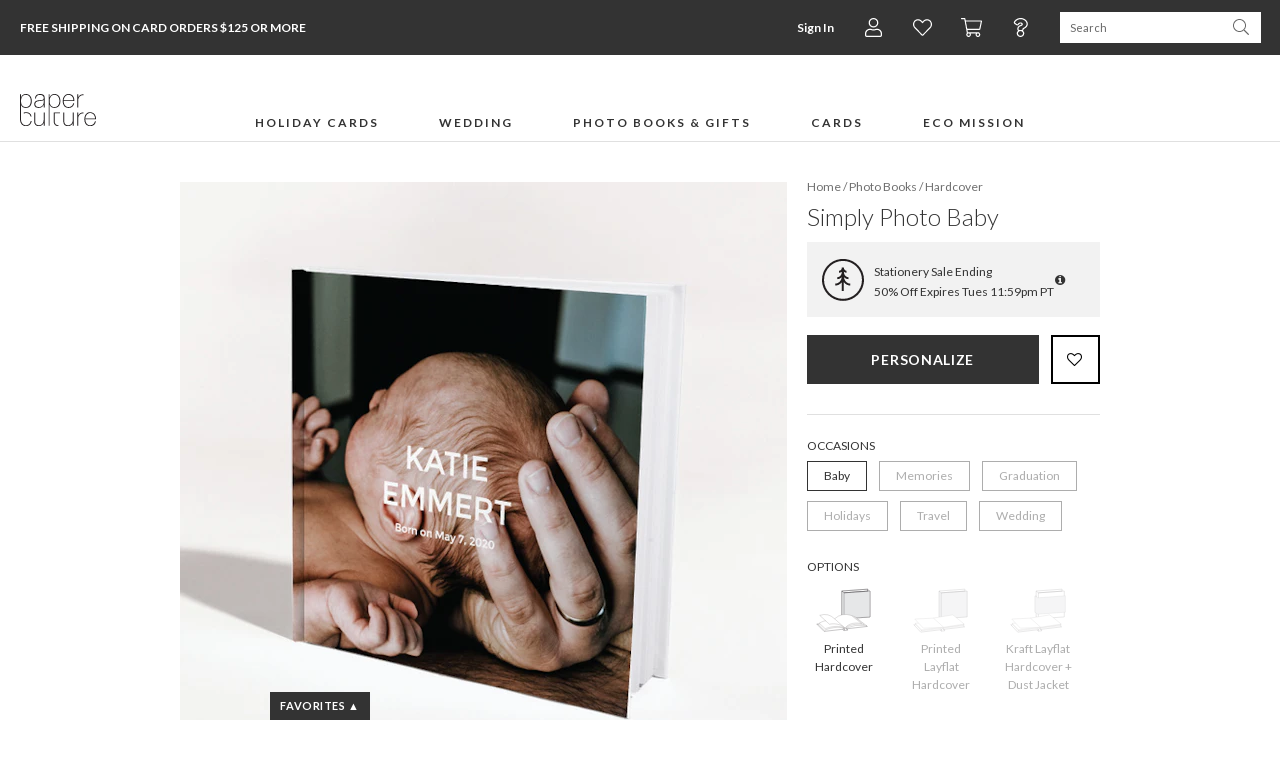

--- FILE ---
content_type: text/html;charset=UTF-8
request_url: https://www.paperculture.com/eco/hardcover-simply-photo-baby-photo-album-p-41772.html
body_size: 38938
content:
<!DOCTYPE html>
<html xmlns:fb="http://www.facebook.com/2008/fbml" xmlns:og="http://ogp.me/ns#" lang="en">
<head>
<meta charset="utf-8"/>
<meta name="viewport" content="width=device-width, initial-scale=1.0"/>
<title>Hardcover Simply Photo Baby Photo Album | Paper Culture</title>
<meta name="description" content="Eco-designer, Paper Culture, has created a new sustainable, layflat baby photo album where a tree is planted with every order."/>
<meta name="keywords" content="baby, birth, child, children, pregnancy, steps, month, square"/>
<meta property="og:title" content="Hardcover Simply Photo Baby Photo Album"/>
<meta property="og:type" content="paperculture:bamboo_wall_art"/>
<meta property="og:image" content="https://www.paperculture.com/static/products/202011152335/hardcover-simply-photo-baby-photo-album.HPPS4168A-XYYOB.PR.651.202011152335.jpg"/>
<meta property="og:url" content="https://www.paperculture.com/eco/hardcover-simply-photo-baby-photo-album-p-41772.html"/>
<meta property="og:site_name" content="Paper Culture"/>
<meta property="fb:app_id" content="102872049758214"/>
<link rel="canonical" href="https://www.paperculture.com/eco/hardcover-simply-photo-baby-photo-album-p-41772.html"/>
<link rel="alternate" type="application/atom+xml" title="Paper Culture: Hardcover Standard Photo Books" href="https://www.paperculture.com/eco/products-c-669.xml"/>
<meta http-equiv="Accept-CH" content="DPR, Viewport-Width, Width" />
  <meta name="theme-color" content="#333333" />
    

  <style >@font-face {
  font-family: 'Lato';
  font-style: italic;
  font-weight: 300;
  font-display: swap;
  src: url(/_p/fonts.gstatic.com/l/font?kit=S6u_w4BMUTPHjxsI9w2PGQ3q5d0HtdR59O3hKamKEH0Cc_0gABwrA-uK6R1A0Kyx_jEL62z2Lv_cLvZ6i0l6adft6_QGJqUWZ34vYeppj8ThLalhr2JfgcmhVG48ekKKYUh4PrFmTG6sGwrzJE98VF8&skey=8107d606b7e3d38e&v=v25) format('woff2');
}
@font-face {
  font-family: 'Lato';
  font-style: italic;
  font-weight: 400;
  font-display: swap;
  src: url(/_p/fonts.gstatic.com/l/font?kit=S6u8w4BMUTPHjxswXiWtFCfatv0UzNd88-jiJKaHE3gFdv49HwEoBuyP6hBP3a-0-TQIlhOLLfrbK_V3hER5bNDo6OkZO6YTYHssbOVkjMDlKZVdk2dYhMqsW2M_f0WPYlVnI7JjS2uvFgX-IEg&skey=51512958f8cff7a8&v=v25) format('woff2');
}
@font-face {
  font-family: 'Lato';
  font-style: italic;
  font-weight: 700;
  font-display: swap;
  src: url(/_p/fonts.gstatic.com/l/font?kit=S6u_w4BMUTPHjxsI5wqPGQ3q5d0HtdR59O3hKamKEH0Cc_0gABwrA-uK6R1A0Kyx_jEL62z2Lv_cLvZ6i0l6adft6_QGJqUWZ34vYeppj8ThLalhr2JfgcmhVG48ekKKYUh4PrFmTG6sGwrzJE98VF8&skey=5334e9c0b67702e2&v=v25) format('woff2');
}
@font-face {
  font-family: 'Lato';
  font-style: normal;
  font-weight: 300;
  font-display: swap;
  src: url(/_p/fonts.gstatic.com/l/font?kit=S6u9w4BMUTPHh7USewqFHi_o34YVz9Z78uvjK6eEEn8Edf8iHgIpAe2M6x9O3q6z-DcJ6RKILP3aKPR4hUd4a9Hr6fYYOKcUYXgtY-RnjcbmKKtekmBZh8ujWmA-eESMY0pmILNkSmiuGQT9Jkp4&skey=91f32e07d083dd3a&v=v25) format('woff2');
}
@font-face {
  font-family: 'Lato';
  font-style: normal;
  font-weight: 400;
  font-display: swap;
  src: url(/_p/fonts.gstatic.com/l/font?kit=S6uyw4BMUTPHvxw6WQevLnzIzP8WytF-8ebsJqSBFXoHaOA_HQcuBO6B5BJN26m2-0p2lBGNK_jZJft1hkJ_btL29usbPaARYnUibudjicLaFJdblWVaisSuWWU5fUeRfFdlJbRhSWWhFAD6&skey=2d58b92a99e1c086&v=v25) format('woff2');
}
@font-face {
  font-family: 'Lato';
  font-style: normal;
  font-weight: 700;
  font-display: swap;
  src: url(/_p/fonts.gstatic.com/l/font?kit=S6u9w4BMUTPHh6UVewqFHi_o34YVz9Z78uvjK6eEEn8Edf8iHgIpAe2M6x9O3q6z-DcJ6RKILP3aKPR4hUd4a9Hr6fYYOKcUYXgtY-RnjcbmKKtekmBZh8ujWmA-eESMY0pmILNkSmiuGQT9Jkp4&skey=3480a19627739c0d&v=v25) format('woff2');
}
@font-face {
  font-family: 'Lato';
  font-style: normal;
  font-weight: 900;
  font-display: swap;
  src: url(/_p/fonts.gstatic.com/l/font?kit=S6u9w4BMUTPHh50XewqFHi_o34YVz9Z78uvjK6eEEn8Edf8iHgIpAe2M6x9O3q6z-DcJ6RKILP3aKPR4hUd4a9Hr6fYYOKcUYXgtY-RnjcbmKKtekmBZh8ujWmA-eESMY0pmILNkSmiuGQT9Jkp4&skey=d01acf708cb3b73b&v=v25) format('woff2');
}
@font-face {
  font-family: 'Nanum Myeongjo';
  font-style: normal;
  font-weight: 400;
  font-display: swap;
  src: url(/_p/fonts.gstatic.com/l/font?kit=9Btx3DZF0dXLMZlywRbVRNhxy1LueHI8j8b_xZMPUCGvSnqOPE-Sc0UQ35-KEkhs02CXEeMknrUSq99ihgTUDZYrFl4N7-x-5sW9WzA2Qsj1Wqd0D8161HBjcF2vOF5vH-xGS0NlhGUoAp02B7ptq-r1ttSDjw&skey=c8f5ea5084209dd&v=v31) format('woff2');
}
@font-face {
  font-family: 'Nanum Myeongjo';
  font-style: normal;
  font-weight: 700;
  font-display: swap;
  src: url(/_p/fonts.gstatic.com/l/font?kit=9Bty3DZF0dXLMZlywRbVRNhxy2pXV1Axpfas5YB2UySoT3mDM0KRdkIV3IKVD0tp1GWUHOwpnbAVrtwf-XnXCJEuFVMC4u974cC-Ri8rQc3yX6R5AMB50HRnTGGTPVlqHOFJRkBgg2ArH4IrBL9qrun4udmHiPEmXQ&skey=40a011740daa4120&v=v31) format('woff2');
}
@font-face {
  font-family: 'Open Sans Condensed';
  font-style: normal;
  font-weight: 300;
  font-display: swap;
  src: url(/_p/fonts.gstatic.com/l/font?kit=z7NFdQDnbTkabZAIOl9il_O6KJj73e7Ff1GhPufGQJWQ4lExavxO7a3najsQ8FVBe9NBBmJLyTRECQPhPtYwE07LtU4rRVMK7cI_hwwBK8c-wRe-Cr4ATzSnINbn0onEC6H1HcV57XwYkhuVhXBBGfcBhi7DATVP_sS6gxkX&skey=2f86f64984be1bbf&v=v24) format('woff2');
}
</style>

  <style>
    @font-face {
  font-family: 'fontello';
  src: url('/assets/fontello-06b982386bf73a91cf7bfd8385255e07cc6bfff28f9d57d419ad6f20df7a009f.eot');
  src: url('/assets/fontello-06b982386bf73a91cf7bfd8385255e07cc6bfff28f9d57d419ad6f20df7a009f.eot#iefix') format('embedded-opentype'),
  url('/assets/fontello-0f9b5b6a1ccdda64fa159f6ebc0886beb95ee3adee936744da36d264205c1237.woff2') format('woff2'),
  url('/assets/fontello-4515df80ee319e08b92371810433c265f98c17d6244283900d7378ca8beffde0.woff') format('woff'),
  url('/assets/fontello-4b53edd4b408b1a1e54baf17dff1d61c37599ebe7544ec88da285d92f0f3fb07.ttf') format('truetype'),
  url('/assets/fontello-47c9d0538da651bd2c8c38596dc75e1215a284c4653e0917758693121f8b5121.svg#fontello') format('svg');
  font-weight: normal;
  font-style: normal;
}

  </style>

  <link rel="stylesheet" href="/assets/application-b3afd22cb5e4457fa7b03e36b1d151f14650efb275f7451047918c114678deb9.css" />
  <link rel="apple-touch-icon" href="/static/apple-touch-icon-180x180.png" />
  
<link rel="prefetch" href="/api/v2/items/41772"/>
<script>(()=>{"use strict";var e={63379:(e,t,r)=>{r.d(t,{D:()=>i,l:()=>n});r(64979);const n=e=>btoa(e).replace(/\+/g,"-").replace(/\//g,"_").replace(/=+$/,""),i=e=>{const t=e.replace(/-/g,"+").replace(/_/g,"/");return atob(t)}},12420:(e,t,r)=>{r.d(t,{J:()=>f,T:()=>d});var n=r(63379);r(98992),r(3949);const i=e=>Math.round(Math.min(Math.max(100/e,30),75));var o=r(29646);const a=/(^\/(?:api\/v\d|eco))(\/.*?)(?:\?(.*))?$/,c=window.location.hostname.split(".")[0],s=e=>/\.(jpg|png|svg)$/.test(e.split("?")[0]),u=/\/\/storage\.googleapis\.com(?=\/pc-eng-[a-z]+-storage(-dev)?\/)/,f=e=>{if(e.includes(".imgix.net/"))return e;if(e.startsWith("/alc/"))return`//pc-alc.imgix.net${e}`;if(u.test(e))return e.replace(u,"//paperculture-image.imgix.net");if(e.includes("//storage.googleapis.com/storage.paperculture.com"))return e.replace("//storage.googleapis.com/storage.paperculture.com","//pc-storage.imgix.net");if(e.startsWith("/")){const t=a.exec(e);if(t&&s(e)){const[,e,r,i]=t,o=i?`/q-${(0,n.l)(i)}`:"";return`//paperculture-image.imgix.net/${c}${e}${o}${r}`}return`//paperculture.imgix.net${e}`}throw new Error(`baseSrc cannot be converted to an imgix URL: ${e}`)},l={auto:"format,compress",fit:"max",ch:"Width,DPR"},d=({baseSrc:e,dpr:t,width:r,height:n,fit:a})=>{if("null"==e)return"data:,";const c=Math.round(10*t)/10;return(0,o.LS)(f(e),{...l,q:i(c),...1!=c&&{dpr:c},w:r,...n&&{h:n},...a&&{fit:a}})}},57101:(e,t,r)=>{r(98992),r(81454),window.Promise&&!Promise.allSettled&&(Promise.allSettled=e=>Promise.all(e.map((e=>Promise.resolve(e).then((e=>({status:"fulfilled",value:e}))).catch((e=>({status:"rejected",reason:e})))))))},29646:(e,t,r)=>{r.d(t,{LS:()=>o,_S:()=>n,di:()=>a,lF:()=>i});r(14603),r(47566),r(98721);const n=function(e){const t=/\+/g,r=/([^&=]+)=?([^&]*)/g,n=e=>decodeURIComponent(e.replace(t," ")),i=e||window.location.search.substring(1),o={};let a;while(a=r.exec(i))o[n(a[1])]=n(a[2]);return o},i=()=>n(window.location.hash.substring(1)),o=(e,t)=>{const[r,n]=e.split("?"),i=new URLSearchParams(n);for(const[a,c]of Object.entries(t))i.set(a,String(c));const o=i.toString();return o?`${r}?${o}`:r},a=()=>{const e=document.referrer;if(!e)return!1;try{const t=new URL(e),r=new URL(window.location.href);if(t.hostname===r.hostname)return!1;const n=/^https?:\/\/([-a-zA-Z0-9]+\.)?paperculture\.com/,i=n.test(e);return!i}catch(t){return!1}}},79306:(e,t,r)=>{var n=r(94901),i=r(16823),o=TypeError;e.exports=function(e){if(n(e))return e;throw new o(i(e)+" is not a function")}},73506:(e,t,r)=>{var n=r(13925),i=String,o=TypeError;e.exports=function(e){if(n(e))return e;throw new o("Can't set "+i(e)+" as a prototype")}},97080:(e,t,r)=>{var n=r(94402).has;e.exports=function(e){return n(e),e}},90679:(e,t,r)=>{var n=r(1625),i=TypeError;e.exports=function(e,t){if(n(t,e))return e;throw new i("Incorrect invocation")}},28551:(e,t,r)=>{var n=r(20034),i=String,o=TypeError;e.exports=function(e){if(n(e))return e;throw new o(i(e)+" is not an object")}},19617:(e,t,r)=>{var n=r(25397),i=r(35610),o=r(26198),a=function(e){return function(t,r,a){var c,s=n(t),u=o(s),f=i(a,u);if(e&&r!==r){while(u>f)if(c=s[f++],c!==c)return!0}else for(;u>f;f++)if((e||f in s)&&s[f]===r)return e||f||0;return!e&&-1}};e.exports={includes:a(!0),indexOf:a(!1)}},96319:(e,t,r)=>{var n=r(28551),i=r(9539);e.exports=function(e,t,r,o){try{return o?t(n(r)[0],r[1]):t(r)}catch(a){i(e,"throw",a)}}},44576:(e,t,r)=>{var n=r(79504),i=n({}.toString),o=n("".slice);e.exports=function(e){return o(i(e),8,-1)}},36955:(e,t,r)=>{var n=r(92140),i=r(94901),o=r(44576),a=r(78227),c=a("toStringTag"),s=Object,u="Arguments"===o(function(){return arguments}()),f=function(e,t){try{return e[t]}catch(r){}};e.exports=n?o:function(e){var t,r,n;return void 0===e?"Undefined":null===e?"Null":"string"==typeof(r=f(t=s(e),c))?r:u?o(t):"Object"===(n=o(t))&&i(t.callee)?"Arguments":n}},77740:(e,t,r)=>{var n=r(39297),i=r(35031),o=r(77347),a=r(24913);e.exports=function(e,t,r){for(var c=i(t),s=a.f,u=o.f,f=0;f<c.length;f++){var l=c[f];n(e,l)||r&&n(r,l)||s(e,l,u(t,l))}}},12211:(e,t,r)=>{var n=r(79039);e.exports=!n((function(){function e(){}return e.prototype.constructor=null,Object.getPrototypeOf(new e)!==e.prototype}))},62529:e=>{e.exports=function(e,t){return{value:e,done:t}}},66699:(e,t,r)=>{var n=r(43724),i=r(24913),o=r(6980);e.exports=n?function(e,t,r){return i.f(e,t,o(1,r))}:function(e,t,r){return e[t]=r,e}},6980:e=>{e.exports=function(e,t){return{enumerable:!(1&e),configurable:!(2&e),writable:!(4&e),value:t}}},97040:(e,t,r)=>{var n=r(56969),i=r(24913),o=r(6980);e.exports=function(e,t,r){var a=n(t);a in e?i.f(e,a,o(0,r)):e[a]=r}},62106:(e,t,r)=>{var n=r(50283),i=r(24913);e.exports=function(e,t,r){return r.get&&n(r.get,t,{getter:!0}),r.set&&n(r.set,t,{setter:!0}),i.f(e,t,r)}},36840:(e,t,r)=>{var n=r(94901),i=r(24913),o=r(50283),a=r(39433);e.exports=function(e,t,r,c){c||(c={});var s=c.enumerable,u=void 0!==c.name?c.name:t;if(n(r)&&o(r,u,c),c.global)s?e[t]=r:a(t,r);else{try{c.unsafe?e[t]&&(s=!0):delete e[t]}catch(f){}s?e[t]=r:i.f(e,t,{value:r,enumerable:!1,configurable:!c.nonConfigurable,writable:!c.nonWritable})}return e}},56279:(e,t,r)=>{var n=r(36840);e.exports=function(e,t,r){for(var i in t)n(e,i,t[i],r);return e}},39433:(e,t,r)=>{var n=r(24475),i=Object.defineProperty;e.exports=function(e,t){try{i(n,e,{value:t,configurable:!0,writable:!0})}catch(r){n[e]=t}return t}},43724:(e,t,r)=>{var n=r(79039);e.exports=!n((function(){return 7!==Object.defineProperty({},1,{get:function(){return 7}})[1]}))},4055:(e,t,r)=>{var n=r(24475),i=r(20034),o=n.document,a=i(o)&&i(o.createElement);e.exports=function(e){return a?o.createElement(e):{}}},55002:e=>{e.exports={IndexSizeError:{s:"INDEX_SIZE_ERR",c:1,m:1},DOMStringSizeError:{s:"DOMSTRING_SIZE_ERR",c:2,m:0},HierarchyRequestError:{s:"HIERARCHY_REQUEST_ERR",c:3,m:1},WrongDocumentError:{s:"WRONG_DOCUMENT_ERR",c:4,m:1},InvalidCharacterError:{s:"INVALID_CHARACTER_ERR",c:5,m:1},NoDataAllowedError:{s:"NO_DATA_ALLOWED_ERR",c:6,m:0},NoModificationAllowedError:{s:"NO_MODIFICATION_ALLOWED_ERR",c:7,m:1},NotFoundError:{s:"NOT_FOUND_ERR",c:8,m:1},NotSupportedError:{s:"NOT_SUPPORTED_ERR",c:9,m:1},InUseAttributeError:{s:"INUSE_ATTRIBUTE_ERR",c:10,m:1},InvalidStateError:{s:"INVALID_STATE_ERR",c:11,m:1},SyntaxError:{s:"SYNTAX_ERR",c:12,m:1},InvalidModificationError:{s:"INVALID_MODIFICATION_ERR",c:13,m:1},NamespaceError:{s:"NAMESPACE_ERR",c:14,m:1},InvalidAccessError:{s:"INVALID_ACCESS_ERR",c:15,m:1},ValidationError:{s:"VALIDATION_ERR",c:16,m:0},TypeMismatchError:{s:"TYPE_MISMATCH_ERR",c:17,m:1},SecurityError:{s:"SECURITY_ERR",c:18,m:1},NetworkError:{s:"NETWORK_ERR",c:19,m:1},AbortError:{s:"ABORT_ERR",c:20,m:1},URLMismatchError:{s:"URL_MISMATCH_ERR",c:21,m:1},QuotaExceededError:{s:"QUOTA_EXCEEDED_ERR",c:22,m:1},TimeoutError:{s:"TIMEOUT_ERR",c:23,m:1},InvalidNodeTypeError:{s:"INVALID_NODE_TYPE_ERR",c:24,m:1},DataCloneError:{s:"DATA_CLONE_ERR",c:25,m:1}}},79392:e=>{e.exports="undefined"!=typeof navigator&&String(navigator.userAgent)||""},77388:(e,t,r)=>{var n,i,o=r(24475),a=r(79392),c=o.process,s=o.Deno,u=c&&c.versions||s&&s.version,f=u&&u.v8;f&&(n=f.split("."),i=n[0]>0&&n[0]<4?1:+(n[0]+n[1])),!i&&a&&(n=a.match(/Edge\/(\d+)/),(!n||n[1]>=74)&&(n=a.match(/Chrome\/(\d+)/),n&&(i=+n[1]))),e.exports=i},88727:e=>{e.exports=["constructor","hasOwnProperty","isPrototypeOf","propertyIsEnumerable","toLocaleString","toString","valueOf"]},16193:(e,t,r)=>{var n=r(79504),i=Error,o=n("".replace),a=function(e){return String(new i(e).stack)}("zxcasd"),c=/\n\s*at [^:]*:[^\n]*/,s=c.test(a);e.exports=function(e,t){if(s&&"string"==typeof e&&!i.prepareStackTrace)while(t--)e=o(e,c,"");return e}},46518:(e,t,r)=>{var n=r(24475),i=r(77347).f,o=r(66699),a=r(36840),c=r(39433),s=r(77740),u=r(92796);e.exports=function(e,t){var r,f,l,d,p,h,b=e.target,g=e.global,v=e.stat;if(f=g?n:v?n[b]||c(b,{}):(n[b]||{}).prototype,f)for(l in t){if(p=t[l],e.dontCallGetSet?(h=i(f,l),d=h&&h.value):d=f[l],r=u(g?l:b+(v?".":"#")+l,e.forced),!r&&void 0!==d){if(typeof p==typeof d)continue;s(p,d)}(e.sham||d&&d.sham)&&o(p,"sham",!0),a(f,l,p,e)}}},79039:e=>{e.exports=function(e){try{return!!e()}catch(t){return!0}}},76080:(e,t,r)=>{var n=r(27476),i=r(79306),o=r(40616),a=n(n.bind);e.exports=function(e,t){return i(e),void 0===t?e:o?a(e,t):function(){return e.apply(t,arguments)}}},40616:(e,t,r)=>{var n=r(79039);e.exports=!n((function(){var e=function(){}.bind();return"function"!=typeof e||e.hasOwnProperty("prototype")}))},69565:(e,t,r)=>{var n=r(40616),i=Function.prototype.call;e.exports=n?i.bind(i):function(){return i.apply(i,arguments)}},10350:(e,t,r)=>{var n=r(43724),i=r(39297),o=Function.prototype,a=n&&Object.getOwnPropertyDescriptor,c=i(o,"name"),s=c&&"something"===function(){}.name,u=c&&(!n||n&&a(o,"name").configurable);e.exports={EXISTS:c,PROPER:s,CONFIGURABLE:u}},46706:(e,t,r)=>{var n=r(79504),i=r(79306);e.exports=function(e,t,r){try{return n(i(Object.getOwnPropertyDescriptor(e,t)[r]))}catch(o){}}},27476:(e,t,r)=>{var n=r(44576),i=r(79504);e.exports=function(e){if("Function"===n(e))return i(e)}},79504:(e,t,r)=>{var n=r(40616),i=Function.prototype,o=i.call,a=n&&i.bind.bind(o,o);e.exports=n?a:function(e){return function(){return o.apply(e,arguments)}}},97751:(e,t,r)=>{var n=r(24475),i=r(94901),o=function(e){return i(e)?e:void 0};e.exports=function(e,t){return arguments.length<2?o(n[e]):n[e]&&n[e][t]}},1767:e=>{e.exports=function(e){return{iterator:e,next:e.next,done:!1}}},50851:(e,t,r)=>{var n=r(36955),i=r(55966),o=r(64117),a=r(26269),c=r(78227),s=c("iterator");e.exports=function(e){if(!o(e))return i(e,s)||i(e,"@@iterator")||a[n(e)]}},70081:(e,t,r)=>{var n=r(69565),i=r(79306),o=r(28551),a=r(16823),c=r(50851),s=TypeError;e.exports=function(e,t){var r=arguments.length<2?c(e):t;if(i(r))return o(n(r,e));throw new s(a(e)+" is not iterable")}},55966:(e,t,r)=>{var n=r(79306),i=r(64117);e.exports=function(e,t){var r=e[t];return i(r)?void 0:n(r)}},83789:(e,t,r)=>{var n=r(79306),i=r(28551),o=r(69565),a=r(91291),c=r(1767),s="Invalid size",u=RangeError,f=TypeError,l=Math.max,d=function(e,t){this.set=e,this.size=l(t,0),this.has=n(e.has),this.keys=n(e.keys)};d.prototype={getIterator:function(){return c(i(o(this.keys,this.set)))},includes:function(e){return o(this.has,this.set,e)}},e.exports=function(e){i(e);var t=+e.size;if(t!==t)throw new f(s);var r=a(t);if(r<0)throw new u(s);return new d(e,r)}},24475:function(e,t,r){var n=function(e){return e&&e.Math===Math&&e};e.exports=n("object"==typeof globalThis&&globalThis)||n("object"==typeof window&&window)||n("object"==typeof self&&self)||n("object"==typeof r.g&&r.g)||n("object"==typeof this&&this)||function(){return this}()||Function("return this")()},39297:(e,t,r)=>{var n=r(79504),i=r(48981),o=n({}.hasOwnProperty);e.exports=Object.hasOwn||function(e,t){return o(i(e),t)}},30421:e=>{e.exports={}},20397:(e,t,r)=>{var n=r(97751);e.exports=n("document","documentElement")},35917:(e,t,r)=>{var n=r(43724),i=r(79039),o=r(4055);e.exports=!n&&!i((function(){return 7!==Object.defineProperty(o("div"),"a",{get:function(){return 7}}).a}))},47055:(e,t,r)=>{var n=r(79504),i=r(79039),o=r(44576),a=Object,c=n("".split);e.exports=i((function(){return!a("z").propertyIsEnumerable(0)}))?function(e){return"String"===o(e)?c(e,""):a(e)}:a},23167:(e,t,r)=>{var n=r(94901),i=r(20034),o=r(52967);e.exports=function(e,t,r){var a,c;return o&&n(a=t.constructor)&&a!==r&&i(c=a.prototype)&&c!==r.prototype&&o(e,c),e}},33706:(e,t,r)=>{var n=r(79504),i=r(94901),o=r(77629),a=n(Function.toString);i(o.inspectSource)||(o.inspectSource=function(e){return a(e)}),e.exports=o.inspectSource},91181:(e,t,r)=>{var n,i,o,a=r(58622),c=r(24475),s=r(20034),u=r(66699),f=r(39297),l=r(77629),d=r(66119),p=r(30421),h="Object already initialized",b=c.TypeError,g=c.WeakMap,v=function(e){return o(e)?i(e):n(e,{})},m=function(e){return function(t){var r;if(!s(t)||(r=i(t)).type!==e)throw new b("Incompatible receiver, "+e+" required");return r}};if(a||l.state){var y=l.state||(l.state=new g);y.get=y.get,y.has=y.has,y.set=y.set,n=function(e,t){if(y.has(e))throw new b(h);return t.facade=e,y.set(e,t),t},i=function(e){return y.get(e)||{}},o=function(e){return y.has(e)}}else{var w=d("state");p[w]=!0,n=function(e,t){if(f(e,w))throw new b(h);return t.facade=e,u(e,w,t),t},i=function(e){return f(e,w)?e[w]:{}},o=function(e){return f(e,w)}}e.exports={set:n,get:i,has:o,enforce:v,getterFor:m}},44209:(e,t,r)=>{var n=r(78227),i=r(26269),o=n("iterator"),a=Array.prototype;e.exports=function(e){return void 0!==e&&(i.Array===e||a[o]===e)}},94901:e=>{var t="object"==typeof document&&document.all;e.exports="undefined"==typeof t&&void 0!==t?function(e){return"function"==typeof e||e===t}:function(e){return"function"==typeof e}},92796:(e,t,r)=>{var n=r(79039),i=r(94901),o=/#|\.prototype\./,a=function(e,t){var r=s[c(e)];return r===f||r!==u&&(i(t)?n(t):!!t)},c=a.normalize=function(e){return String(e).replace(o,".").toLowerCase()},s=a.data={},u=a.NATIVE="N",f=a.POLYFILL="P";e.exports=a},64117:e=>{e.exports=function(e){return null===e||void 0===e}},20034:(e,t,r)=>{var n=r(94901);e.exports=function(e){return"object"==typeof e?null!==e:n(e)}},13925:(e,t,r)=>{var n=r(20034);e.exports=function(e){return n(e)||null===e}},96395:e=>{e.exports=!1},10757:(e,t,r)=>{var n=r(97751),i=r(94901),o=r(1625),a=r(7040),c=Object;e.exports=a?function(e){return"symbol"==typeof e}:function(e){var t=n("Symbol");return i(t)&&o(t.prototype,c(e))}},40507:(e,t,r)=>{var n=r(69565);e.exports=function(e,t,r){var i,o,a=r?e:e.iterator,c=e.next;while(!(i=n(c,a)).done)if(o=t(i.value),void 0!==o)return o}},72652:(e,t,r)=>{var n=r(76080),i=r(69565),o=r(28551),a=r(16823),c=r(44209),s=r(26198),u=r(1625),f=r(70081),l=r(50851),d=r(9539),p=TypeError,h=function(e,t){this.stopped=e,this.result=t},b=h.prototype;e.exports=function(e,t,r){var g,v,m,y,w,S,x,E=r&&r.that,O=!(!r||!r.AS_ENTRIES),A=!(!r||!r.IS_RECORD),R=!(!r||!r.IS_ITERATOR),I=!(!r||!r.INTERRUPTED),_=n(t,E),T=function(e){return g&&d(g,"normal",e),new h(!0,e)},j=function(e){return O?(o(e),I?_(e[0],e[1],T):_(e[0],e[1])):I?_(e,T):_(e)};if(A)g=e.iterator;else if(R)g=e;else{if(v=l(e),!v)throw new p(a(e)+" is not iterable");if(c(v)){for(m=0,y=s(e);y>m;m++)if(w=j(e[m]),w&&u(b,w))return w;return new h(!1)}g=f(e,v)}S=A?e.next:g.next;while(!(x=i(S,g)).done){try{w=j(x.value)}catch(C){d(g,"throw",C)}if("object"==typeof w&&w&&u(b,w))return w}return new h(!1)}},9539:(e,t,r)=>{var n=r(69565),i=r(28551),o=r(55966);e.exports=function(e,t,r){var a,c;i(e);try{if(a=o(e,"return"),!a){if("throw"===t)throw r;return r}a=n(a,e)}catch(s){c=!0,a=s}if("throw"===t)throw r;if(c)throw a;return i(a),r}},19462:(e,t,r)=>{var n=r(69565),i=r(2360),o=r(66699),a=r(56279),c=r(78227),s=r(91181),u=r(55966),f=r(57657).IteratorPrototype,l=r(62529),d=r(9539),p=c("toStringTag"),h="IteratorHelper",b="WrapForValidIterator",g=s.set,v=function(e){var t=s.getterFor(e?b:h);return a(i(f),{next:function(){var r=t(this);if(e)return r.nextHandler();try{var n=r.done?void 0:r.nextHandler();return l(n,r.done)}catch(i){throw r.done=!0,i}},return:function(){var r=t(this),i=r.iterator;if(r.done=!0,e){var o=u(i,"return");return o?n(o,i):l(void 0,!0)}if(r.inner)try{d(r.inner.iterator,"normal")}catch(a){return d(i,"throw",a)}return d(i,"normal"),l(void 0,!0)}})},m=v(!0),y=v(!1);o(y,p,"Iterator Helper"),e.exports=function(e,t){var r=function(r,n){n?(n.iterator=r.iterator,n.next=r.next):n=r,n.type=t?b:h,n.nextHandler=e,n.counter=0,n.done=!1,g(this,n)};return r.prototype=t?m:y,r}},20713:(e,t,r)=>{var n=r(69565),i=r(79306),o=r(28551),a=r(1767),c=r(19462),s=r(96319),u=c((function(){var e=this.iterator,t=o(n(this.next,e)),r=this.done=!!t.done;if(!r)return s(e,this.mapper,[t.value,this.counter++],!0)}));e.exports=function(e){return o(this),i(e),new u(a(this),{mapper:e})}},57657:(e,t,r)=>{var n,i,o,a=r(79039),c=r(94901),s=r(20034),u=r(2360),f=r(42787),l=r(36840),d=r(78227),p=r(96395),h=d("iterator"),b=!1;[].keys&&(o=[].keys(),"next"in o?(i=f(f(o)),i!==Object.prototype&&(n=i)):b=!0);var g=!s(n)||a((function(){var e={};return n[h].call(e)!==e}));g?n={}:p&&(n=u(n)),c(n[h])||l(n,h,(function(){return this})),e.exports={IteratorPrototype:n,BUGGY_SAFARI_ITERATORS:b}},26269:e=>{e.exports={}},26198:(e,t,r)=>{var n=r(18014);e.exports=function(e){return n(e.length)}},50283:(e,t,r)=>{var n=r(79504),i=r(79039),o=r(94901),a=r(39297),c=r(43724),s=r(10350).CONFIGURABLE,u=r(33706),f=r(91181),l=f.enforce,d=f.get,p=String,h=Object.defineProperty,b=n("".slice),g=n("".replace),v=n([].join),m=c&&!i((function(){return 8!==h((function(){}),"length",{value:8}).length})),y=String(String).split("String"),w=e.exports=function(e,t,r){"Symbol("===b(p(t),0,7)&&(t="["+g(p(t),/^Symbol\(([^)]*)\)/,"$1")+"]"),r&&r.getter&&(t="get "+t),r&&r.setter&&(t="set "+t),(!a(e,"name")||s&&e.name!==t)&&(c?h(e,"name",{value:t,configurable:!0}):e.name=t),m&&r&&a(r,"arity")&&e.length!==r.arity&&h(e,"length",{value:r.arity});try{r&&a(r,"constructor")&&r.constructor?c&&h(e,"prototype",{writable:!1}):e.prototype&&(e.prototype=void 0)}catch(i){}var n=l(e);return a(n,"source")||(n.source=v(y,"string"==typeof t?t:"")),e};Function.prototype.toString=w((function(){return o(this)&&d(this).source||u(this)}),"toString")},80741:e=>{var t=Math.ceil,r=Math.floor;e.exports=Math.trunc||function(e){var n=+e;return(n>0?r:t)(n)}},32603:(e,t,r)=>{var n=r(655);e.exports=function(e,t){return void 0===e?arguments.length<2?"":t:n(e)}},2360:(e,t,r)=>{var n,i=r(28551),o=r(96801),a=r(88727),c=r(30421),s=r(20397),u=r(4055),f=r(66119),l=">",d="<",p="prototype",h="script",b=f("IE_PROTO"),g=function(){},v=function(e){return d+h+l+e+d+"/"+h+l},m=function(e){e.write(v("")),e.close();var t=e.parentWindow.Object;return e=null,t},y=function(){var e,t=u("iframe"),r="java"+h+":";return t.style.display="none",s.appendChild(t),t.src=String(r),e=t.contentWindow.document,e.open(),e.write(v("document.F=Object")),e.close(),e.F},w=function(){try{n=new ActiveXObject("htmlfile")}catch(t){}w="undefined"!=typeof document?document.domain&&n?m(n):y():m(n);var e=a.length;while(e--)delete w[p][a[e]];return w()};c[b]=!0,e.exports=Object.create||function(e,t){var r;return null!==e?(g[p]=i(e),r=new g,g[p]=null,r[b]=e):r=w(),void 0===t?r:o.f(r,t)}},96801:(e,t,r)=>{var n=r(43724),i=r(48686),o=r(24913),a=r(28551),c=r(25397),s=r(71072);t.f=n&&!i?Object.defineProperties:function(e,t){a(e);var r,n=c(t),i=s(t),u=i.length,f=0;while(u>f)o.f(e,r=i[f++],n[r]);return e}},24913:(e,t,r)=>{var n=r(43724),i=r(35917),o=r(48686),a=r(28551),c=r(56969),s=TypeError,u=Object.defineProperty,f=Object.getOwnPropertyDescriptor,l="enumerable",d="configurable",p="writable";t.f=n?o?function(e,t,r){if(a(e),t=c(t),a(r),"function"===typeof e&&"prototype"===t&&"value"in r&&p in r&&!r[p]){var n=f(e,t);n&&n[p]&&(e[t]=r.value,r={configurable:d in r?r[d]:n[d],enumerable:l in r?r[l]:n[l],writable:!1})}return u(e,t,r)}:u:function(e,t,r){if(a(e),t=c(t),a(r),i)try{return u(e,t,r)}catch(n){}if("get"in r||"set"in r)throw new s("Accessors not supported");return"value"in r&&(e[t]=r.value),e}},77347:(e,t,r)=>{var n=r(43724),i=r(69565),o=r(48773),a=r(6980),c=r(25397),s=r(56969),u=r(39297),f=r(35917),l=Object.getOwnPropertyDescriptor;t.f=n?l:function(e,t){if(e=c(e),t=s(t),f)try{return l(e,t)}catch(r){}if(u(e,t))return a(!i(o.f,e,t),e[t])}},38480:(e,t,r)=>{var n=r(61828),i=r(88727),o=i.concat("length","prototype");t.f=Object.getOwnPropertyNames||function(e){return n(e,o)}},33717:(e,t)=>{t.f=Object.getOwnPropertySymbols},42787:(e,t,r)=>{var n=r(39297),i=r(94901),o=r(48981),a=r(66119),c=r(12211),s=a("IE_PROTO"),u=Object,f=u.prototype;e.exports=c?u.getPrototypeOf:function(e){var t=o(e);if(n(t,s))return t[s];var r=t.constructor;return i(r)&&t instanceof r?r.prototype:t instanceof u?f:null}},1625:(e,t,r)=>{var n=r(79504);e.exports=n({}.isPrototypeOf)},61828:(e,t,r)=>{var n=r(79504),i=r(39297),o=r(25397),a=r(19617).indexOf,c=r(30421),s=n([].push);e.exports=function(e,t){var r,n=o(e),u=0,f=[];for(r in n)!i(c,r)&&i(n,r)&&s(f,r);while(t.length>u)i(n,r=t[u++])&&(~a(f,r)||s(f,r));return f}},71072:(e,t,r)=>{var n=r(61828),i=r(88727);e.exports=Object.keys||function(e){return n(e,i)}},48773:(e,t)=>{var r={}.propertyIsEnumerable,n=Object.getOwnPropertyDescriptor,i=n&&!r.call({1:2},1);t.f=i?function(e){var t=n(this,e);return!!t&&t.enumerable}:r},52967:(e,t,r)=>{var n=r(46706),i=r(28551),o=r(73506);e.exports=Object.setPrototypeOf||("__proto__"in{}?function(){var e,t=!1,r={};try{e=n(Object.prototype,"__proto__","set"),e(r,[]),t=r instanceof Array}catch(a){}return function(r,n){return i(r),o(n),t?e(r,n):r.__proto__=n,r}}():void 0)},84270:(e,t,r)=>{var n=r(69565),i=r(94901),o=r(20034),a=TypeError;e.exports=function(e,t){var r,c;if("string"===t&&i(r=e.toString)&&!o(c=n(r,e)))return c;if(i(r=e.valueOf)&&!o(c=n(r,e)))return c;if("string"!==t&&i(r=e.toString)&&!o(c=n(r,e)))return c;throw new a("Can't convert object to primitive value")}},35031:(e,t,r)=>{var n=r(97751),i=r(79504),o=r(38480),a=r(33717),c=r(28551),s=i([].concat);e.exports=n("Reflect","ownKeys")||function(e){var t=o.f(c(e)),r=a.f;return r?s(t,r(e)):t}},67750:(e,t,r)=>{var n=r(64117),i=TypeError;e.exports=function(e){if(n(e))throw new i("Can't call method on "+e);return e}},89286:(e,t,r)=>{var n=r(94402),i=r(38469),o=n.Set,a=n.add;e.exports=function(e){var t=new o;return i(e,(function(e){a(t,e)})),t}},83440:(e,t,r)=>{var n=r(97080),i=r(94402),o=r(89286),a=r(25170),c=r(83789),s=r(38469),u=r(40507),f=i.has,l=i.remove;e.exports=function(e){var t=n(this),r=c(e),i=o(t);return a(t)<=r.size?s(t,(function(e){r.includes(e)&&l(i,e)})):u(r.getIterator(),(function(e){f(t,e)&&l(i,e)})),i}},94402:(e,t,r)=>{var n=r(79504),i=Set.prototype;e.exports={Set,add:n(i.add),has:n(i.has),remove:n(i["delete"]),proto:i}},68750:(e,t,r)=>{var n=r(97080),i=r(94402),o=r(25170),a=r(83789),c=r(38469),s=r(40507),u=i.Set,f=i.add,l=i.has;e.exports=function(e){var t=n(this),r=a(e),i=new u;return o(t)>r.size?s(r.getIterator(),(function(e){l(t,e)&&f(i,e)})):c(t,(function(e){r.includes(e)&&f(i,e)})),i}},64449:(e,t,r)=>{var n=r(97080),i=r(94402).has,o=r(25170),a=r(83789),c=r(38469),s=r(40507),u=r(9539);e.exports=function(e){var t=n(this),r=a(e);if(o(t)<=r.size)return!1!==c(t,(function(e){if(r.includes(e))return!1}),!0);var f=r.getIterator();return!1!==s(f,(function(e){if(i(t,e))return u(f,"normal",!1)}))}},53838:(e,t,r)=>{var n=r(97080),i=r(25170),o=r(38469),a=r(83789);e.exports=function(e){var t=n(this),r=a(e);return!(i(t)>r.size)&&!1!==o(t,(function(e){if(!r.includes(e))return!1}),!0)}},28527:(e,t,r)=>{var n=r(97080),i=r(94402).has,o=r(25170),a=r(83789),c=r(40507),s=r(9539);e.exports=function(e){var t=n(this),r=a(e);if(o(t)<r.size)return!1;var u=r.getIterator();return!1!==c(u,(function(e){if(!i(t,e))return s(u,"normal",!1)}))}},38469:(e,t,r)=>{var n=r(79504),i=r(40507),o=r(94402),a=o.Set,c=o.proto,s=n(c.forEach),u=n(c.keys),f=u(new a).next;e.exports=function(e,t,r){return r?i({iterator:u(e),next:f},t):s(e,t)}},84916:(e,t,r)=>{var n=r(97751),i=function(e){return{size:e,has:function(){return!1},keys:function(){return{next:function(){return{done:!0}}}}}};e.exports=function(e){var t=n("Set");try{(new t)[e](i(0));try{return(new t)[e](i(-1)),!1}catch(r){return!0}}catch(o){return!1}}},25170:(e,t,r)=>{var n=r(46706),i=r(94402);e.exports=n(i.proto,"size","get")||function(e){return e.size}},83650:(e,t,r)=>{var n=r(97080),i=r(94402),o=r(89286),a=r(83789),c=r(40507),s=i.add,u=i.has,f=i.remove;e.exports=function(e){var t=n(this),r=a(e).getIterator(),i=o(t);return c(r,(function(e){u(t,e)?f(i,e):s(i,e)})),i}},44204:(e,t,r)=>{var n=r(97080),i=r(94402).add,o=r(89286),a=r(83789),c=r(40507);e.exports=function(e){var t=n(this),r=a(e).getIterator(),s=o(t);return c(r,(function(e){i(s,e)})),s}},66119:(e,t,r)=>{var n=r(25745),i=r(33392),o=n("keys");e.exports=function(e){return o[e]||(o[e]=i(e))}},77629:(e,t,r)=>{var n=r(24475),i=r(39433),o="__core-js_shared__",a=n[o]||i(o,{});e.exports=a},25745:(e,t,r)=>{var n=r(96395),i=r(77629);(e.exports=function(e,t){return i[e]||(i[e]=void 0!==t?t:{})})("versions",[]).push({version:"3.35.0",mode:n?"pure":"global",copyright:"© 2014-2023 Denis Pushkarev (zloirock.ru)",license:"https://github.com/zloirock/core-js/blob/v3.35.0/LICENSE",source:"https://github.com/zloirock/core-js"})},4495:(e,t,r)=>{var n=r(77388),i=r(79039),o=r(24475),a=o.String;e.exports=!!Object.getOwnPropertySymbols&&!i((function(){var e=Symbol("symbol detection");return!a(e)||!(Object(e)instanceof Symbol)||!Symbol.sham&&n&&n<41}))},35610:(e,t,r)=>{var n=r(91291),i=Math.max,o=Math.min;e.exports=function(e,t){var r=n(e);return r<0?i(r+t,0):o(r,t)}},25397:(e,t,r)=>{var n=r(47055),i=r(67750);e.exports=function(e){return n(i(e))}},91291:(e,t,r)=>{var n=r(80741);e.exports=function(e){var t=+e;return t!==t||0===t?0:n(t)}},18014:(e,t,r)=>{var n=r(91291),i=Math.min;e.exports=function(e){return e>0?i(n(e),9007199254740991):0}},48981:(e,t,r)=>{var n=r(67750),i=Object;e.exports=function(e){return i(n(e))}},72777:(e,t,r)=>{var n=r(69565),i=r(20034),o=r(10757),a=r(55966),c=r(84270),s=r(78227),u=TypeError,f=s("toPrimitive");e.exports=function(e,t){if(!i(e)||o(e))return e;var r,s=a(e,f);if(s){if(void 0===t&&(t="default"),r=n(s,e,t),!i(r)||o(r))return r;throw new u("Can't convert object to primitive value")}return void 0===t&&(t="number"),c(e,t)}},56969:(e,t,r)=>{var n=r(72777),i=r(10757);e.exports=function(e){var t=n(e,"string");return i(t)?t:t+""}},92140:(e,t,r)=>{var n=r(78227),i=n("toStringTag"),o={};o[i]="z",e.exports="[object z]"===String(o)},655:(e,t,r)=>{var n=r(36955),i=String;e.exports=function(e){if("Symbol"===n(e))throw new TypeError("Cannot convert a Symbol value to a string");return i(e)}},16823:e=>{var t=String;e.exports=function(e){try{return t(e)}catch(r){return"Object"}}},33392:(e,t,r)=>{var n=r(79504),i=0,o=Math.random(),a=n(1..toString);e.exports=function(e){return"Symbol("+(void 0===e?"":e)+")_"+a(++i+o,36)}},7040:(e,t,r)=>{var n=r(4495);e.exports=n&&!Symbol.sham&&"symbol"==typeof Symbol.iterator},48686:(e,t,r)=>{var n=r(43724),i=r(79039);e.exports=n&&i((function(){return 42!==Object.defineProperty((function(){}),"prototype",{value:42,writable:!1}).prototype}))},22812:e=>{var t=TypeError;e.exports=function(e,r){if(e<r)throw new t("Not enough arguments");return e}},58622:(e,t,r)=>{var n=r(24475),i=r(94901),o=n.WeakMap;e.exports=i(o)&&/native code/.test(String(o))},78227:(e,t,r)=>{var n=r(24475),i=r(25745),o=r(39297),a=r(33392),c=r(4495),s=r(7040),u=n.Symbol,f=i("wks"),l=s?u["for"]||u:u&&u.withoutSetter||a;e.exports=function(e){return o(f,e)||(f[e]=c&&o(u,e)?u[e]:l("Symbol."+e)),f[e]}},98992:(e,t,r)=>{var n=r(46518),i=r(24475),o=r(90679),a=r(28551),c=r(94901),s=r(42787),u=r(62106),f=r(97040),l=r(79039),d=r(39297),p=r(78227),h=r(57657).IteratorPrototype,b=r(43724),g=r(96395),v="constructor",m="Iterator",y=p("toStringTag"),w=TypeError,S=i[m],x=g||!c(S)||S.prototype!==h||!l((function(){S({})})),E=function(){if(o(this,h),s(this)===h)throw new w("Abstract class Iterator not directly constructable")},O=function(e,t){b?u(h,e,{configurable:!0,get:function(){return t},set:function(t){if(a(this),this===h)throw new w("You can't redefine this property");d(this,e)?this[e]=t:f(this,e,t)}}):h[e]=t};d(h,y)||O(y,m),!x&&d(h,v)&&h[v]!==Object||O(v,E),E.prototype=h,n({global:!0,constructor:!0,forced:x},{Iterator:E})},54520:(e,t,r)=>{var n=r(46518),i=r(69565),o=r(79306),a=r(28551),c=r(1767),s=r(19462),u=r(96319),f=r(96395),l=s((function(){var e,t,r,n=this.iterator,o=this.predicate,c=this.next;while(1){if(e=a(i(c,n)),t=this.done=!!e.done,t)return;if(r=e.value,u(n,o,[r,this.counter++],!0))return r}}));n({target:"Iterator",proto:!0,real:!0,forced:f},{filter:function(e){return a(this),o(e),new l(c(this),{predicate:e})}})},3949:(e,t,r)=>{var n=r(46518),i=r(72652),o=r(79306),a=r(28551),c=r(1767);n({target:"Iterator",proto:!0,real:!0},{forEach:function(e){a(this),o(e);var t=c(this),r=0;i(t,(function(t){e(t,r++)}),{IS_RECORD:!0})}})},81454:(e,t,r)=>{var n=r(46518),i=r(20713),o=r(96395);n({target:"Iterator",proto:!0,real:!0,forced:o},{map:i})},8872:(e,t,r)=>{var n=r(46518),i=r(72652),o=r(79306),a=r(28551),c=r(1767),s=TypeError;n({target:"Iterator",proto:!0,real:!0},{reduce:function(e){a(this),o(e);var t=c(this),r=arguments.length<2,n=r?void 0:arguments[1],u=0;if(i(t,(function(t){r?(r=!1,n=t):n=e(n,t,u),u++}),{IS_RECORD:!0}),r)throw new s("Reduce of empty iterator with no initial value");return n}})},37550:(e,t,r)=>{var n=r(46518),i=r(72652),o=r(79306),a=r(28551),c=r(1767);n({target:"Iterator",proto:!0,real:!0},{some:function(e){a(this),o(e);var t=c(this),r=0;return i(t,(function(t,n){if(e(t,r++))return n()}),{IS_RECORD:!0,INTERRUPTED:!0}).stopped}})},43375:(e,t,r)=>{var n=r(46518),i=r(83440),o=r(84916);n({target:"Set",proto:!0,real:!0,forced:!o("difference")},{difference:i})},39225:(e,t,r)=>{var n=r(46518),i=r(79039),o=r(68750),a=r(84916),c=!a("intersection")||i((function(){return"3,2"!==Array.from(new Set([1,2,3]).intersection(new Set([3,2])))}));n({target:"Set",proto:!0,real:!0,forced:c},{intersection:o})},13972:(e,t,r)=>{var n=r(46518),i=r(64449),o=r(84916);n({target:"Set",proto:!0,real:!0,forced:!o("isDisjointFrom")},{isDisjointFrom:i})},99209:(e,t,r)=>{var n=r(46518),i=r(53838),o=r(84916);n({target:"Set",proto:!0,real:!0,forced:!o("isSubsetOf")},{isSubsetOf:i})},25714:(e,t,r)=>{var n=r(46518),i=r(28527),o=r(84916);n({target:"Set",proto:!0,real:!0,forced:!o("isSupersetOf")},{isSupersetOf:i})},17561:(e,t,r)=>{var n=r(46518),i=r(83650),o=r(84916);n({target:"Set",proto:!0,real:!0,forced:!o("symmetricDifference")},{symmetricDifference:i})},66197:(e,t,r)=>{var n=r(46518),i=r(44204),o=r(84916);n({target:"Set",proto:!0,real:!0,forced:!o("union")},{union:i})},64979:(e,t,r)=>{var n=r(46518),i=r(24475),o=r(97751),a=r(6980),c=r(24913).f,s=r(39297),u=r(90679),f=r(23167),l=r(32603),d=r(55002),p=r(16193),h=r(43724),b=r(96395),g="DOMException",v=o("Error"),m=o(g),y=function(){u(this,w);var e=arguments.length,t=l(e<1?void 0:arguments[0]),r=l(e<2?void 0:arguments[1],"Error"),n=new m(t,r),i=new v(t);return i.name=g,c(n,"stack",a(1,p(i.stack,1))),f(n,this,y),n},w=y.prototype=m.prototype,S="stack"in new v(g),x="stack"in new m(1,2),E=m&&h&&Object.getOwnPropertyDescriptor(i,g),O=!!E&&!(E.writable&&E.configurable),A=S&&!O&&!x;n({global:!0,constructor:!0,forced:b||A},{DOMException:A?y:m});var R=o(g),I=R.prototype;if(I.constructor!==R)for(var _ in b||c(I,"constructor",a(1,R)),d)if(s(d,_)){var T=d[_],j=T.s;s(R,j)||c(R,j,a(6,T.c))}},14603:(e,t,r)=>{var n=r(36840),i=r(79504),o=r(655),a=r(22812),c=URLSearchParams,s=c.prototype,u=i(s.append),f=i(s["delete"]),l=i(s.forEach),d=i([].push),p=new c("a=1&a=2&b=3");p["delete"]("a",1),p["delete"]("b",void 0),p+""!=="a=2"&&n(s,"delete",(function(e){var t=arguments.length,r=t<2?void 0:arguments[1];if(t&&void 0===r)return f(this,e);var n=[];l(this,(function(e,t){d(n,{key:t,value:e})})),a(t,1);var i,c=o(e),s=o(r),p=0,h=0,b=!1,g=n.length;while(p<g)i=n[p++],b||i.key===c?(b=!0,f(this,i.key)):h++;while(h<g)i=n[h++],i.key===c&&i.value===s||u(this,i.key,i.value)}),{enumerable:!0,unsafe:!0})},47566:(e,t,r)=>{var n=r(36840),i=r(79504),o=r(655),a=r(22812),c=URLSearchParams,s=c.prototype,u=i(s.getAll),f=i(s.has),l=new c("a=1");!l.has("a",2)&&l.has("a",void 0)||n(s,"has",(function(e){var t=arguments.length,r=t<2?void 0:arguments[1];if(t&&void 0===r)return f(this,e);var n=u(this,e);a(t,1);var i=o(r),c=0;while(c<n.length)if(n[c++]===i)return!0;return!1}),{enumerable:!0,unsafe:!0})},98721:(e,t,r)=>{var n=r(43724),i=r(79504),o=r(62106),a=URLSearchParams.prototype,c=i(a.forEach);n&&!("size"in a)&&o(a,"size",{get:function(){var e=0;return c(this,(function(){e++})),e},configurable:!0,enumerable:!0})},91114:(e,t,r)=>{function n(e){return n="function"==typeof Symbol&&"symbol"==typeof Symbol.iterator?function(e){return typeof e}:function(e){return e&&"function"==typeof Symbol&&e.constructor===Symbol&&e!==Symbol.prototype?"symbol":typeof e},n(e)}function i(e,t){if("object"!=n(e)||!e)return e;var r=e[Symbol.toPrimitive];if(void 0!==r){var i=r.call(e,t||"default");if("object"!=n(i))return i;throw new TypeError("@@toPrimitive must return a primitive value.")}return("string"===t?String:Number)(e)}function o(e){var t=i(e,"string");return"symbol"==n(t)?t:t+""}function a(e,t,r){return(t=o(t))in e?Object.defineProperty(e,t,{value:r,enumerable:!0,configurable:!0,writable:!0}):e[t]=r,e}r.d(t,{A:()=>a})}},t={};function r(n){var i=t[n];if(void 0!==i)return i.exports;var o=t[n]={exports:{}};return e[n].call(o.exports,o,o.exports,r),o.exports}r.m=e,(()=>{var e=[];r.O=(t,n,i,o)=>{if(!n){var a=1/0;for(f=0;f<e.length;f++){for(var[n,i,o]=e[f],c=!0,s=0;s<n.length;s++)(!1&o||a>=o)&&Object.keys(r.O).every((e=>r.O[e](n[s])))?n.splice(s--,1):(c=!1,o<a&&(a=o));if(c){e.splice(f--,1);var u=i();void 0!==u&&(t=u)}}return t}o=o||0;for(var f=e.length;f>0&&e[f-1][2]>o;f--)e[f]=e[f-1];e[f]=[n,i,o]}})(),(()=>{r.F={},r.E=e=>{Object.keys(r.F).map((t=>{r.F[t](e)}))}})(),(()=>{r.n=e=>{var t=e&&e.__esModule?()=>e["default"]:()=>e;return r.d(t,{a:t}),t}})(),(()=>{var e,t=Object.getPrototypeOf?e=>Object.getPrototypeOf(e):e=>e.__proto__;r.t=function(n,i){if(1&i&&(n=this(n)),8&i)return n;if("object"===typeof n&&n){if(4&i&&n.__esModule)return n;if(16&i&&"function"===typeof n.then)return n}var o=Object.create(null);r.r(o);var a={};e=e||[null,t({}),t([]),t(t)];for(var c=2&i&&n;"object"==typeof c&&!~e.indexOf(c);c=t(c))Object.getOwnPropertyNames(c).forEach((e=>a[e]=()=>n[e]));return a["default"]=()=>n,r.d(o,a),o}})(),(()=>{r.d=(e,t)=>{for(var n in t)r.o(t,n)&&!r.o(e,n)&&Object.defineProperty(e,n,{enumerable:!0,get:t[n]})}})(),(()=>{r.f={},r.e=e=>Promise.all(Object.keys(r.f).reduce(((t,n)=>(r.f[n](e,t),t)),[]))})(),(()=>{r.u=e=>"js/"+({0:"@/tree-dedication-view/tier2",58:"@/csr/tree-dedications/tier2",285:"@/proof-approval/tier2",508:"@/review-order/tier2",608:"@/customers/tier2",643:"@/csr/tree-dedications/tier3",718:"@/home/tier2",794:"@/category/tier3",823:"@/favorites/app",890:"@/customer-testimonials/tier2",951:"@/list-products/tier3",965:"@/promotion/lead-gen/app",1089:"@/api/friendbuy",1123:"@/tree-dedications-view/tier2",1284:"@/personalize/tier3",1436:"@/iubenda",1447:"@/press-releases/tier2",1464:"@/tree-dedication-creation/tier2",1850:"@/help/tier2",1963:"@/style-guide/tier2",2007:"@/checkout-completed/tier2",2107:"@/landing/tier3",2122:"@/tree-dedications-view/tier3",2435:"@/help/tier3",2497:"@/register/tier3",2759:"@/about-us/tier2",2854:"@/product/tier2",2976:"@/cart/tier3",3108:"@/address-book/tier3",3317:"@/review-order/tier3",3466:"@/code-activation/tier3",3527:"@/home/tier3",3775:"@/elements/youtube-video",3867:"@/celebrity-testimonials/tier2",3907:"@/email-preferences/tier3",4051:"@/code-activation/tier2",4093:"@/personalize/tier2",4099:"@/favorites/channel",4229:"@/product-page-settings/tier3",4273:"@/tree-dedication-creation/tier3",4288:"@/lead-gen/tier2",4393:"@/tree-dedication-view/tier3",4518:"@/press-coverage/tier3",4567:"@/promotion/generic-sample-kit-request/app",4620:"@/article/tier3",4894:"@/press-release/tier2",4906:"@/email-preferences/tier2",5001:"@/customers/tier3",5014:"@/cards-to-trees/tier2",5027:"@/category/tier2",5070:"@/hex-colors/tier3",5251:"@/billing-shipping/tier2",5277:"@/components/carousel",5304:"@/category-page-settings/tier3",5338:"@/cross-sell/tier2",5663:"@/product/tier3",5892:"@/proof-approval/tier3",5917:"@/address-book/tier2",5923:"@/cross-sell/tier3",5940:"@/pages/proof-approval/set-remembered-email",5986:"@/forgot-password-login/tier2",6250:"@/billing-shipping/tier3",6886:"@/cards-that-care/tier2",7027:"@/personalize-vendor-editor2/tier3",7088:"@/tree-facts/tier3",7097:"@/lead-gen/tier3",7319:"@/my-account/tier2",7327:"@/press-coverage/tier2",7369:"@/cart/tier2",7703:"@/press-release/tier3",7747:"@/utils/queues/commerce-session",7823:"@/cards-to-trees/tier3",7833:"@/elements/tree-dedication",7879:"@/hex-colors/tier2",8026:"@/personalize-vendor-editor2/tier2",8113:"@/category-page-settings/tier2",8142:"@/list-products/tier2",8158:"@/my-account/tier3",8203:"@/elements/shareableImageBuilder",8366:"@/about-us/tier3",8427:"@/lead-gen/app",8638:"@/press-releases/tier3",8795:"@/forgot-password-login/tier3",9013:"@/article/tier2",9154:"@/style-guide/tier3",9198:"@/checkout-completed/tier3",9298:"@/landing/tier2",9474:"@/celebrity-testimonials/tier3",9688:"@/register/tier2",9695:"@/cards-that-care/tier3",9836:"@/product-page-settings/tier2",9891:"@/customer-testimonials/tier3",9897:"@/tree-facts/tier2"}[e]||e)+"."+{0:"f06abfad",58:"89938564",175:"4a93fc58",206:"08e74028",285:"6daf4afa",508:"f6e7a46d",608:"afbeff10",641:"64f2f2f1",643:"eb4d8c04",718:"b95afff3",794:"ad78d8ce",823:"def8b1dc",840:"99b69199",890:"ae8f0916",951:"64724566",965:"74e13439",1089:"a900805c",1123:"a4168490",1193:"6b616a87",1284:"88743427",1436:"ba2c19e7",1447:"06ff7d49",1464:"8c4bb65c",1475:"7562bbf8",1551:"af8d9c2e",1850:"bc7513fb",1921:"9a8b110c",1949:"4fc372ea",1963:"e162f471",2007:"289201cc",2018:"bf765483",2107:"f7ce22b7",2122:"0fa6bdf7",2435:"7711df69",2445:"d3ac5e5e",2453:"f90e825e",2497:"627b0df5",2759:"560b6bd5",2834:"51c8413f",2854:"c2ebe116",2976:"1bf1be46",2997:"ceb02bb2",3066:"689b4220",3067:"5e905a27",3073:"1cb96555",3108:"5e5fe737",3291:"7fbbcd9b",3307:"6580592d",3317:"ed9fa0dd",3339:"80db9ca0",3466:"19844e52",3527:"3987438d",3690:"ec525510",3751:"5115fd79",3775:"9fb7fcd1",3815:"47b16f82",3819:"7e24a643",3867:"a84265e5",3907:"bebbf7f8",3974:"b0913c17",4051:"7e6a1846",4093:"23401d74",4099:"f6a6e4a9",4103:"b2d64f07",4174:"062ecb64",4229:"07c8abc8",4273:"142ea085",4288:"1bd9fb96",4393:"b3409faf",4472:"6d851b29",4518:"378084fa",4567:"f6f035b2",4620:"0889d099",4707:"78a5d759",4822:"0ae03070",4894:"32c7991f",4906:"1830049d",5001:"ca1e7d1e",5014:"3833362b",5027:"e394a46e",5070:"9e1a831a",5112:"9b804aec",5138:"a3aa12dd",5251:"9bd58fda",5277:"058b0d83",5304:"c1ce2d0d",5338:"d0258cb6",5402:"3fae2060",5663:"ef5d1410",5817:"3e22bbab",5892:"ee548792",5917:"67bfb4e3",5923:"cb92c145",5940:"30c00619",5986:"1f7bcf40",6250:"3b71ff34",6886:"11451fea",6902:"8fcaa55c",7027:"cfa633fe",7088:"ace38b67",7097:"50852291",7200:"37beecf1",7234:"a6c26a1a",7259:"311ba983",7319:"20da1483",7323:"02b94be6",7327:"540cc66b",7361:"c689f82a",7369:"3b13e9ae",7488:"c5c6bc79",7596:"a83c1d4d",7703:"95504bd6",7747:"2ba38253",7803:"4d37e228",7823:"d6c6615f",7831:"547c7dd9",7833:"2341e532",7853:"22d74dc3",7879:"322d15c7",8026:"ffba718e",8036:"dab249a2",8113:"6278f9fd",8142:"422c7577",8158:"0aa693f0",8203:"1c95a9f4",8366:"0bfaacac",8368:"5acd2b23",8427:"bbcf983f",8509:"0e2f5357",8575:"81c6d558",8603:"cffcf3c5",8638:"15abc9c5",8795:"fac96b5d",8857:"86100cd0",8963:"9e0df352",8993:"03d255bc",9013:"335cab2d",9154:"43059645",9178:"4f9ceb44",9198:"05a2db09",9298:"1a8dad41",9474:"afad5efc",9477:"b56c024b",9506:"8ccf2c4b",9526:"6a75c617",9688:"7c33b70b",9695:"64985bfd",9836:"1645b6d2",9891:"eb34f19b",9897:"dfbab713"}[e]+".js"})(),(()=>{r.miniCssF=e=>"css/"+({0:"@/tree-dedication-view/tier2",58:"@/csr/tree-dedications/tier2",285:"@/proof-approval/tier2",508:"@/review-order/tier2",608:"@/customers/tier2",643:"@/csr/tree-dedications/tier3",718:"@/home/tier2",794:"@/category/tier3",890:"@/customer-testimonials/tier2",951:"@/list-products/tier3",1089:"@/api/friendbuy",1123:"@/tree-dedications-view/tier2",1284:"@/personalize/tier3",1436:"@/iubenda",1447:"@/press-releases/tier2",1464:"@/tree-dedication-creation/tier2",1850:"@/help/tier2",1963:"@/style-guide/tier2",2007:"@/checkout-completed/tier2",2107:"@/landing/tier3",2122:"@/tree-dedications-view/tier3",2435:"@/help/tier3",2497:"@/register/tier3",2759:"@/about-us/tier2",2854:"@/product/tier2",2976:"@/cart/tier3",3108:"@/address-book/tier3",3317:"@/review-order/tier3",3466:"@/code-activation/tier3",3527:"@/home/tier3",3867:"@/celebrity-testimonials/tier2",3907:"@/email-preferences/tier3",4051:"@/code-activation/tier2",4093:"@/personalize/tier2",4229:"@/product-page-settings/tier3",4273:"@/tree-dedication-creation/tier3",4288:"@/lead-gen/tier2",4393:"@/tree-dedication-view/tier3",4518:"@/press-coverage/tier3",4620:"@/article/tier3",4894:"@/press-release/tier2",4906:"@/email-preferences/tier2",5001:"@/customers/tier3",5014:"@/cards-to-trees/tier2",5027:"@/category/tier2",5070:"@/hex-colors/tier3",5251:"@/billing-shipping/tier2",5304:"@/category-page-settings/tier3",5338:"@/cross-sell/tier2",5663:"@/product/tier3",5892:"@/proof-approval/tier3",5917:"@/address-book/tier2",5923:"@/cross-sell/tier3",5986:"@/forgot-password-login/tier2",6250:"@/billing-shipping/tier3",6886:"@/cards-that-care/tier2",7027:"@/personalize-vendor-editor2/tier3",7088:"@/tree-facts/tier3",7097:"@/lead-gen/tier3",7319:"@/my-account/tier2",7327:"@/press-coverage/tier2",7369:"@/cart/tier2",7703:"@/press-release/tier3",7823:"@/cards-to-trees/tier3",7879:"@/hex-colors/tier2",8026:"@/personalize-vendor-editor2/tier2",8113:"@/category-page-settings/tier2",8142:"@/list-products/tier2",8158:"@/my-account/tier3",8366:"@/about-us/tier3",8638:"@/press-releases/tier3",8795:"@/forgot-password-login/tier3",9013:"@/article/tier2",9154:"@/style-guide/tier3",9198:"@/checkout-completed/tier3",9298:"@/landing/tier2",9474:"@/celebrity-testimonials/tier3",9688:"@/register/tier2",9695:"@/cards-that-care/tier3",9836:"@/product-page-settings/tier2",9891:"@/customer-testimonials/tier3",9897:"@/tree-facts/tier2"}[e]||e)+"."+{0:"79dc69f5",58:"79dc69f5",285:"79dc69f5",508:"79dc69f5",608:"79dc69f5",643:"45f1aca9",718:"79dc69f5",794:"45f1aca9",840:"dfa77203",890:"79dc69f5",951:"45f1aca9",1089:"032bff86",1123:"79dc69f5",1284:"45f1aca9",1436:"18a9befb",1447:"79dc69f5",1464:"15ea7053",1551:"bbb9b814",1850:"79dc69f5",1949:"f3db40f0",1963:"79dc69f5",2007:"79dc69f5",2107:"45f1aca9",2122:"45f1aca9",2435:"45f1aca9",2497:"45f1aca9",2759:"79dc69f5",2854:"79dc69f5",2976:"45f1aca9",3067:"52e7d3e7",3073:"59887555",3108:"45f1aca9",3317:"45f1aca9",3339:"69461483",3466:"45f1aca9",3527:"45f1aca9",3867:"79dc69f5",3907:"45f1aca9",3974:"45f747af",4051:"79dc69f5",4093:"79dc69f5",4229:"45f1aca9",4273:"45f1aca9",4288:"15ea7053",4393:"45f1aca9",4518:"45f1aca9",4620:"45f1aca9",4894:"79dc69f5",4906:"79dc69f5",5001:"45f1aca9",5014:"79dc69f5",5027:"79dc69f5",5070:"45f1aca9",5112:"8a91a2ab",5251:"15ea7053",5304:"45f1aca9",5338:"79dc69f5",5663:"45f1aca9",5892:"45f1aca9",5917:"79dc69f5",5923:"45f1aca9",5986:"79dc69f5",6250:"45f1aca9",6886:"79dc69f5",7027:"45f1aca9",7088:"45f1aca9",7097:"45f1aca9",7234:"ad5f36b8",7319:"79dc69f5",7327:"79dc69f5",7369:"79dc69f5",7488:"a3fc74c0",7703:"45f1aca9",7823:"45f1aca9",7879:"79dc69f5",8026:"79dc69f5",8036:"e228d063",8113:"79dc69f5",8142:"79dc69f5",8158:"45f1aca9",8366:"45f1aca9",8509:"52e7d3e7",8638:"45f1aca9",8795:"45f1aca9",8857:"da2b941d",9013:"79dc69f5",9154:"45f1aca9",9178:"dfa77203",9198:"45f1aca9",9298:"79dc69f5",9474:"45f1aca9",9688:"79dc69f5",9695:"45f1aca9",9836:"79dc69f5",9891:"45f1aca9",9897:"79dc69f5"}[e]+".css"})(),(()=>{r.g=function(){if("object"===typeof globalThis)return globalThis;try{return this||new Function("return this")()}catch(e){if("object"===typeof window)return window}}()})(),(()=>{r.o=(e,t)=>Object.prototype.hasOwnProperty.call(e,t)})(),(()=>{var e={},t="easel:";r.l=(n,i,o,a)=>{if(e[n])e[n].push(i);else{var c,s;if(void 0!==o)for(var u=document.getElementsByTagName("script"),f=0;f<u.length;f++){var l=u[f];if(l.getAttribute("src")==n||l.getAttribute("data-webpack")==t+o){c=l;break}}c||(s=!0,c=document.createElement("script"),c.charset="utf-8",c.timeout=120,r.nc&&c.setAttribute("nonce",r.nc),c.setAttribute("data-webpack",t+o),c.src=n),e[n]=[i];var d=(t,r)=>{c.onerror=c.onload=null,clearTimeout(p);var i=e[n];if(delete e[n],c.parentNode&&c.parentNode.removeChild(c),i&&i.forEach((e=>e(r))),t)return t(r)},p=setTimeout(d.bind(null,void 0,{type:"timeout",target:c}),12e4);c.onerror=d.bind(null,c.onerror),c.onload=d.bind(null,c.onload),s&&document.head.appendChild(c)}}})(),(()=>{r.r=e=>{"undefined"!==typeof Symbol&&Symbol.toStringTag&&Object.defineProperty(e,Symbol.toStringTag,{value:"Module"}),Object.defineProperty(e,"__esModule",{value:!0})}})(),(()=>{r.p="/"})(),(()=>{if("undefined"!==typeof document){var e=(e,t,r,n,i)=>{var o=document.createElement("link");o.rel="stylesheet",o.type="text/css";var a=r=>{if(o.onerror=o.onload=null,"load"===r.type)n();else{var a=r&&("load"===r.type?"missing":r.type),c=r&&r.target&&r.target.href||t,s=new Error("Loading CSS chunk "+e+" failed.\n("+c+")");s.code="CSS_CHUNK_LOAD_FAILED",s.type=a,s.request=c,o.parentNode&&o.parentNode.removeChild(o),i(s)}};return o.onerror=o.onload=a,o.href=t,r?r.parentNode.insertBefore(o,r.nextSibling):document.head.appendChild(o),o},t=(e,t)=>{for(var r=document.getElementsByTagName("link"),n=0;n<r.length;n++){var i=r[n],o=i.getAttribute("data-href")||i.getAttribute("href");if("stylesheet"===i.rel&&(o===e||o===t))return i}var a=document.getElementsByTagName("style");for(n=0;n<a.length;n++){i=a[n],o=i.getAttribute("data-href");if(o===e||o===t)return i}},n=n=>new Promise(((i,o)=>{var a=r.miniCssF(n),c=r.p+a;if(t(a,c))return i();e(n,c,null,i,o)})),i={2240:0};r.f.miniCss=(e,t)=>{var r={0:1,58:1,285:1,508:1,608:1,643:1,718:1,794:1,840:1,890:1,951:1,1089:1,1123:1,1284:1,1436:1,1447:1,1464:1,1551:1,1850:1,1949:1,1963:1,2007:1,2107:1,2122:1,2435:1,2497:1,2759:1,2854:1,2976:1,3067:1,3073:1,3108:1,3317:1,3339:1,3466:1,3527:1,3867:1,3907:1,3974:1,4051:1,4093:1,4229:1,4273:1,4288:1,4393:1,4518:1,4620:1,4894:1,4906:1,5001:1,5014:1,5027:1,5070:1,5112:1,5251:1,5304:1,5338:1,5663:1,5892:1,5917:1,5923:1,5986:1,6250:1,6886:1,7027:1,7088:1,7097:1,7234:1,7319:1,7327:1,7369:1,7488:1,7703:1,7823:1,7879:1,8026:1,8036:1,8113:1,8142:1,8158:1,8366:1,8509:1,8638:1,8795:1,8857:1,9013:1,9154:1,9178:1,9198:1,9298:1,9474:1,9688:1,9695:1,9836:1,9891:1,9897:1};i[e]?t.push(i[e]):0!==i[e]&&r[e]&&t.push(i[e]=n(e).then((()=>{i[e]=0}),(t=>{throw delete i[e],t})))}}})(),(()=>{var e={2240:0};r.f.j=(t,n)=>{var i=r.o(e,t)?e[t]:void 0;if(0!==i)if(i)n.push(i[2]);else if(3067!=t){var o=new Promise(((r,n)=>i=e[t]=[r,n]));n.push(i[2]=o);var a=r.p+r.u(t),c=new Error,s=n=>{if(r.o(e,t)&&(i=e[t],0!==i&&(e[t]=void 0),i)){var o=n&&("load"===n.type?"missing":n.type),a=n&&n.target&&n.target.src;c.message="Loading chunk "+t+" failed.\n("+o+": "+a+")",c.name="ChunkLoadError",c.type=o,c.request=a,i[1](c)}};r.l(a,s,"chunk-"+t,t)}else e[t]=0},r.F.j=t=>{if((!r.o(e,t)||void 0===e[t])&&3067!=t){e[t]=null;var n=document.createElement("link");r.nc&&n.setAttribute("nonce",r.nc),n.rel="prefetch",n.as="script",n.href=r.p+r.u(t),document.head.appendChild(n)}},r.O.j=t=>0===e[t];var t=(t,n)=>{var i,o,[a,c,s]=n,u=0;if(a.some((t=>0!==e[t]))){for(i in c)r.o(c,i)&&(r.m[i]=c[i]);if(s)var f=s(r)}for(t&&t(n);u<a.length;u++)o=a[u],r.o(e,o)&&e[o]&&e[o][0](),e[o]=0;return r.O(f)},n=globalThis["webpackChunkeasel"]=globalThis["webpackChunkeasel"]||[];n.forEach(t.bind(null,0)),n.push=t.bind(null,n.push.bind(n))})(),(()=>{var e={0:[8603,3819,9477,9506,8993,8575,3073,7200,4393],58:[8603,3819,9477,9506,8993,8575,3073,7200,643],285:[8603,3819,9477,9506,8575,3073,7200,5892],508:[9506,3317],608:[8603,3819,9477,9506,8575,3073,7200,5001],718:[8603,3819,9477,9506,8575,3073,7200,3527],890:[8603,3819,9477,9506,8993,8575,3073,7200,9891],1123:[8603,3819,9477,9506,8993,8575,3073,7200,2122],1447:[8603,3819,9477,9506,8993,8575,3073,7200,8638],1464:[9506,4273],1850:[8603,3819,9477,9506,8993,8575,3073,7200,2435],1963:[8603,3819,9477,9506,8993,8575,3073,7200,9154],2007:[8603,3819,9477,9506,8993,8575,3073,7200,9198],2759:[8603,3819,9477,9506,8993,8575,3073,7200,8366],2854:[9506,8575,3073,7200,5663],3867:[8603,3819,9477,9506,8993,8575,3073,7200,9474],4051:[8603,3819,9477,9506,8993,8575,3073,7200,3466],4093:[8603,3819,9477,9506,8993,8575,3073,7200,7853,1284],4288:[9506,7097],4894:[8603,3819,9477,9506,8993,8575,3073,7200,7703],4906:[8603,3819,9477,9506,8993,8575,3073,7200,3907],5014:[8603,3819,9477,9506,8993,8575,3073,7200,7823],5027:[3819,9477,9506,8575,3073,7200,794],5251:[9506,6250],5338:[8603,3819,9477,9506,8575,3073,7200,5923],5917:[8603,3819,9506,8575,3073,7200,3108],5986:[8603,3819,9477,9506,8993,8575,3073,7200,8795],6886:[8603,3819,9477,9506,8993,8575,3073,7200,9695],7319:[8603,3819,9477,9506,8993,8575,3073,7200,8158],7327:[8603,3819,9477,9506,8993,8575,3073,7200,4518],7369:[8603,3819,9477,9506,8993,8575,3073,7200,2976],7879:[8603,3819,9477,9506,8993,8575,3073,7200,5070],8026:[8603,3819,9477,9506,8993,8575,3073,7200,7853,7027],8113:[8603,3819,9477,9506,8993,8575,3073,7200,5304],8142:[3819,9477,9506,8575,3073,7200,951],9013:[8603,3819,9477,9506,8993,8575,3073,7200,4620],9298:[8603,3819,9477,9506,8575,3073,7200,2107],9688:[8603,3819,9477,9506,8575,3073,7200,2497],9836:[8603,3819,9477,9506,8993,8575,3073,7200,4229],9897:[8603,3819,9477,9506,8993,8575,3073,7200,7088]};r.f.prefetch=(t,n)=>Promise.all(n).then((()=>{var n=e[t];Array.isArray(n)&&n.map(r.E)}))})();var n={};(e=>{const t=e.queues=e.queues||{};e.enqueue=(e,...r)=>{(t[e]=t[e]||[]).push(r)}})(window.pc=window.pc||{});r(57101),r(98992),r(3949),r(37550);var i=r(29646);const o={utm_campaign:"landingCampaignName",utm_source:"landingCampaignSource",utm_medium:"landingCampaignMedium",utm_content:"landingCampaignContent",utm_term:"landingCampaignTerm",utm_id:"landingCampaignId"},a=()=>{const e=(0,i._S)(),t=Object.keys(o).some((t=>e[t])),r=(0,i.di)(),n=!document.referrer,a=r||t&&n;if(!a)return null;const c={landingCampaignName:null,landingCampaignSource:null,landingCampaignMedium:null,landingCampaignContent:null,landingCampaignTerm:null,landingCampaignId:null,landingReferrer:document.referrer||null};for(const[i,s]of Object.entries(o)){const t=e[i];t&&(c[s]=t)}return c},c=()=>{const e=a();if(e&&window.zaraz)for(const[t,r]of Object.entries(e))window.zaraz.set(t,r??void 0,{scope:"session"})};document.addEventListener("DOMContentLoaded",(()=>{c();const e=(e,t)=>window.zaraz?.set(e,t,{scope:"page"});if(window.performance){const t=e=>Math.round(100*e)/100,[r]=window.performance.getEntriesByType("navigation");if(r&&(e("ttfb",t(r.finalResponseHeadersStart??r.responseStart)),e("domContentLoaded",t(r.domContentLoadedEventStart))),"function"===typeof PerformanceObserver){const r=new PerformanceObserver(((r,n)=>{const i=r.getEntriesByName("first-contentful-paint")[0];i&&(e("fcpTime",t(i.startTime)),n.disconnect())}));r.observe({type:"paint",buffered:!0})}}(t=>{Object.keys(t).forEach((r=>e(r,t[r])))})(window._mktoPageData||{}),window.pc?.client&&e("isStatsigEligible",window.pc.client.isStatsigEligible),window.pc?.client?.isBot||window.zaraz?.track("Pageview")}));var s=r(91114),u=(r(8872),r(54520),r(81454),r(43375),r(39225),r(13972),r(99209),r(25714),r(17561),r(66197),r(12420));const f=46,l=32,d=48,p=57,h=69,b=101,g=5,v=10,m=20,y=110,w=120,S=140,x=170;let E,O,A=e=>(E=0,O=e,e=_(),O[E]?R():e||""),R=(e="Bad syntax",t=O.slice(0,E).split("\n"),r=t.pop())=>{const n=O.slice(E-108,E).split("\n").pop(),i=O.slice(E,E+108).split("\n").shift();throw EvalError(`${e} at ${t.length}:${r.length} \`${E>=108?"…":""}${n}┃${i}\``,"font-weight: bold")},I=(e,t=E,r)=>{while(r=e(O.charCodeAt(E)))E+=r;return O.slice(t,E)},_=(e=0,t)=>{let r,n,i,o;while((r=T())&&(i=((o=j[r])&&o(n,e))??(!n&&I(A.id))))n=i;return t&&(r==t?E++:R()),n},T=e=>{while((e=O.charCodeAt(E))<=l)E++;return e},j=(A.id=e=>e>=48&&e<=57||e>=65&&e<=90||e>=97&&e<=122||36==e||95==e||e>=192&&215!=e&&247!=e,[]),C=(e,t=l,r,n=e.charCodeAt(0),i=e.length,o=j[n],a=e.toUpperCase()!==e)=>j[n]=(n,c,s,u=E)=>(s?e==s:(i<2||O.substr(E,i)==e)&&(s=e))&&c<t&&!(a&&A.id(O.charCodeAt(E+i)))&&(E+=i,r(n)||(E=u,!o&&R()))||o?.(n,c,s),P=(e,t,r=!1)=>C(e,t,((n,i)=>n&&(i=_(t-(r?.5:0)))&&[e,n,i])),k=(e,t,r)=>C(e,t,(n=>r?n&&[e,n]:!n&&(n=_(t-.5))&&[e,n])),N=(e,t,r)=>{C(e,t,((r,n)=>(n=_(t),r?.[0]!==e&&(r=[e,r||null]),n?.[0]===e?r.push(...n.slice(1)):r.push(n||null),r)))},W=(e,t)=>C(e[0],t,(t=>!t&&[e,_(0,e.charCodeAt(1))])),D=(e,t)=>C(e[0],t,(t=>t&&[e,t,_(0,e.charCodeAt(1))||null]));const M=A,H=e=>Array.isArray(e)?e[0]?z[e[0]].call(...e):()=>e[1]:H.id(e),z=(H.id=e=>t=>t?.[e],{}),F=(e,t,r=z[e])=>z[e]=(...e)=>t(...e)||r?.(...e),L=(e,t,r,n,i)=>"()"===e[0]&&2==e.length?L(e[1],t,r):"string"===typeof e?r=>t(r,e,r):"."===e[0]?(n=H(e[1]),i=e[2],e=>t(n(e),i,e)):"[]"===e[0]&&3===e.length?(n=H(e[1]),i=H(e[2]),e=>t(n(e),i(e),e)):r?(e=H(e),r=>t([e(r)],0,r)):()=>R("Bad left value"),$=H;P("+",y),F("+",((e,t)=>t&&(e=H(e),t=H(t),r=>e(r)+t(r)))),P("-",y),F("-",((e,t)=>t&&(e=H(e),t=H(t),r=>e(r)-t(r)))),k("+",S),F("+",((e,t)=>!t&&(e=H(e),t=>+e(t)))),k("-",S),F("-",((e,t)=>!t&&(e=H(e),t=>-e(t)))),P("+=",m,!0),F("+=",((e,t)=>(t=H(t),L(e,((e,r,n)=>e[r]+=t(n)))))),P("-=",m,!0),F("-=",((e,t)=>(t=H(t),L(e,((e,r,n)=>e[r]-=t(n)))))),D("()",x),F("()",((e,t,r)=>void 0!==t&&(r=t?","===t[0]?(t=t.slice(1).map((e=>e?H(e):err())),e=>t.map((t=>t(e)))):(t=H(t),e=>[t(e)]):()=>[],L(e,((e,t,n)=>e[t](...r(n))),!0)))),P("*",w),F("*",((e,t)=>t&&(e=H(e),t=H(t),r=>e(r)*t(r)))),P("/",w),F("/",((e,t)=>t&&(e=H(e),t=H(t),r=>e(r)/t(r)))),P("%",w),F("%",((e,t)=>t&&(e=H(e),t=H(t),r=>e(r)%t(r)))),P("*=",m,!0),F("*=",((e,t)=>(t=H(t),L(e,((e,r,n)=>e[r]*=t(n)))))),P("/=",m,!0),F("/=",((e,t)=>(t=H(t),L(e,((e,r,n)=>e[r]/=t(n)))))),P("%=",m,!0),F("%=",((e,t)=>(t=H(t),L(e,((e,r,n)=>e[r]%=t(n))))));const U=(e,t)=>[,(e=+I((e=>e===f||e>=d&&e<=p||(e===h||e===b?2:0))))!=e?R():e];j[f]=e=>!e&&U();for(let we=d;we<=p;we++)j[we]=e=>e?R():U();W("()",x),F("()",((e,t)=>void 0===t&&(!e&&R("Empty ()"),H(e))));const B=(...e)=>(e=e.map(H),t=>e.map((e=>e(t))).pop());N(",",v),F(",",B),N(";",g,!0),F(";",B);const q=e=>$(M(e)),V=e=>e.replace(/"/g,"&quot;").replace(/</g,"&lt;").replace(/&/g,"&amp;"),Y=(e,t={})=>`<${[e,...Object.entries(t).filter((([,e])=>!1!==e)).map((([e,t])=>"boolean"==typeof t?e:`${e}="${V(t)}"`))].join(" ")}>`,G=(e,t={},r="")=>`${Y(e,t)}${r}</${e}>`,X=[2,3],J=[1,2],K=768,Q=e=>e<K,Z=e=>Q(e)?X:J,ee=e=>Math.floor(100*e)/100,te=({srcWidth:e,srcHeight:t,targetWidth:r,targetHeight:n})=>{const i=ee(e/r);if(!n)return i;const o=ee(t/n);return Math.min(i,o)},re=(e,{srcWidth:t,srcHeight:r,mobileSrcWidth:n,mobileSrcHeight:i})=>{const o=Q(e);return o&&n&&i?{srcWidth:n,srcHeight:i}:t&&r?{srcWidth:t,srcHeight:r}:null},ne=(e,{srcWidth:t,srcHeight:r,targetWidth:n,targetHeight:i})=>{const o=te({srcWidth:t,srcHeight:r,targetWidth:n,targetHeight:i});return ue(e.map((e=>e>o?Math.max(1,o):e)))},ie=(e,{targetWidth:t,targetHeight:r,srcDimensions:n})=>{const i=Z(e);return n?ne(i,{...n,targetWidth:t,targetHeight:r}):i},oe=[{viewportWidth:393},{viewportWidth:430},{viewportWidth:K-1},{viewportWidth:960},{viewportWidth:1080},{viewportWidth:1280},{viewportWidth:1366},{viewportWidth:1440},{viewportWidth:1536},{viewportWidth:1600},{viewportWidth:1920}],ae=(e,t,r)=>void 0!==t&&Q(r)?t:e,ce=(e,t)=>"number"==typeof e?e:e(t),se=({effectiveHeightFn:e,srcWidth:t,srcHeight:r,mobileSrcWidth:n,mobileSrcHeight:i},o,a)=>{if(e)return ce(e,a);{const e=Q(a),c=e?n??t:t,s=e?i??r:r;if(c&&s){const e=c/s;return Math.round(o/e)}return}},ue=(...e)=>Array.from(new Set(e.flat())).sort(),fe=e=>{const{widthFn:t,mobileWidthFn:r,heightFn:n,mobileHeightFn:i,srcWidth:o,srcHeight:a,mobileSrcWidth:c,mobileSrcHeight:s,baseSrc:u,mobileBaseSrc:f}=e;return oe.reduce(((l,{viewportWidth:d},p)=>{const h=l[l.length-1]??null,b=p===oe.length-1,g=ae(t,r,d);let v=ce(g,d);const m=n&&ae(n,i,d);let y=se({...e,effectiveHeightFn:m},v,d);const w="number"==typeof n&&"function"==typeof g,S=b?null:d,x=re(d,{srcWidth:o,srcHeight:a,mobileSrcWidth:c,mobileSrcHeight:s});let E=ie(d,{targetWidth:v,targetHeight:y,srcDimensions:x});const O=Q(d)&&f?f:u;"null"==O&&(v=0,y=0,E=[1]);const A=!(null===h||h.baseSrc!=O||!x||!(v>x.srcWidth||y&&y>x.srcHeight)),R=null!==h&&h.width==v&&h.height==y&&h.hasFixedHeight==w&&h.baseSrc==O;return A||R?(l[l.length-1]={...h,maxWidth:S,dprs:ue(h.dprs,E)},l):l.concat({width:v,height:y,maxWidth:S,dprs:E,hasFixedHeight:w,baseSrc:O})}),[])},le=e=>e.dprs.reduce(((t,r)=>{const n=1!=r?` ${r}x`:"";return t.concat((0,u.T)({...e,baseSrc:e.baseSrc,dpr:r,...e.hasFixedHeight&&{fit:"crop"}})+n)}),[]).join(", "),de=/(\d+)c/g,pe=e=>e.replace(de,"c($1)"),he=e=>{const t=Number(e);return isNaN(t)?t=>Math.round(q(pe(e))({w:t,c:be(t)})):t},be=e=>{let t=e;e<320?t=320:e>=768&&e<960?t=960:e>1440&&(t=1440);const r=20,n=t-r;return e=>n/12*e-r},ge=e=>{const t=e.split(", "),r=t.reduce(((e,t,r)=>{const n=t.match(/^(\d+):(.+)$/);const[i,o]=n?[parseInt(n[1]),n[2]]:[null,t];return e.concat([[i,he(o)]])}),[]);return e=>{for(const[t,n]of r)if(null===t||e<=t)return"number"==typeof n?n:n(e);throw new Error("Illegal state: no default width fn found")}};class ve{static get observedPassthroughAttributes(){return["alt","title"]}static get observedAttributes(){return["src","src-width","src-height","loading","width","height","mobile-src","mobile-width","mobile-height","mobile-src-width","mobile-src-height",...this.observedPassthroughAttributes]}constructor(e){(0,s.A)(this,"attributes",void 0),this.attributes=e}build(){this.validateAttributes();const e=this.buildSizes(),t=e.reduce(((t,r,n)=>t+(n===e.length-1?this.buildImgTag(r):this.buildSourceTag(r))),"");return e.length>1?G("picture",{class:ve.defaultPictureClass},t):t}get baseSrc(){return this.attributes.src}get mobileBaseSrc(){return this.attributes["mobile-src"]??this.baseSrc}validateAttributes(){if(!this.baseSrc)throw new Error('Missing required "src" attribute')}buildSizes(){const e=this.attributes.width,t=this.attributes.height,r=this.attributes["mobile-width"],n=this.attributes["mobile-height"],i=this.attributes["src-width"],o=this.attributes["src-height"],a=this.attributes["mobile-src-width"],c=this.attributes["mobile-src-height"];if(!e)throw new Error('Missing required "width" attribute');return fe({widthFn:ge(e),mobileWidthFn:r?ge(r):void 0,heightFn:t?ge(t):void 0,mobileHeightFn:"null"==n?null:n?ge(n):void 0,srcWidth:i?parseInt(i):void 0,srcHeight:o?parseInt(o):void 0,mobileSrcWidth:a?parseInt(a):void 0,mobileSrcHeight:c?parseInt(c):void 0,baseSrc:this.baseSrc,mobileBaseSrc:this.mobileBaseSrc})}buildSourceTag(e){if(!e.maxWidth)throw new Error("maxWidth always expected for <source>");const{maxWidth:t,...r}=e;return Y("source",{...ve.dimensionAttributes(e),srcset:le(r),media:`(max-width: ${t}px)`})}buildImgTag(e){let t=this.additionalAttributes();t.class=t.class?`${t.class} ${ve.defaultImgClass}`:ve.defaultImgClass,ve.observedPassthroughAttributes.forEach((e=>{const r=this.attributes[e];r&&(t[e]=r)})),"eager"!=this.attributes.loading&&(t.loading="lazy"),t={...t,...ve.dimensionAttributes(e)};const r=e.dprs[0];if(1!=r)throw new Error("First DPR must be 1 for an img");t.src=(0,u.T)({baseSrc:e.baseSrc,dpr:1,width:e.width,height:e.height});const n=e.dprs.slice(1);return n.length&&(t.srcset=le({...e,dprs:n})),Y("img",t)}additionalAttributes(){return Object.entries(this.attributes).filter((([e])=>!ve.observedAttributes.includes(e))).reduce(((e,[t,r])=>(e[t]=r,e)),{})}static dimensionAttributes({width:e,height:t}){return e&&t?{width:String(e),height:String(t)}:{}}}(0,s.A)(ve,"defaultImgClass","responsive-image__img"),(0,s.A)(ve,"defaultPictureClass","responsive-image__picture");const me=(e,t,r)=>{const n=(0,u.J)(t),i=(0,u.J)(r);(e instanceof ye||e instanceof HTMLPictureElement)&&e.querySelectorAll("source").forEach((e=>{const t=e.getAttribute("srcset");t&&e.setAttribute("srcset",t.replaceAll(n,i))}));const o=e instanceof HTMLImageElement?e:e.querySelector("img");if(o){const e=o.getAttribute("srcset");e&&o.setAttribute("srcset",e.replaceAll(n,i));const t=o.getAttribute("src");t&&o.setAttribute("src",t.replaceAll(n,i))}};class ye extends HTMLElement{constructor(...e){super(...e),(0,s.A)(this,"isInitialized",!1)}static get observedAttributes(){return ve.observedAttributes}connectedCallback(){this.updateHtml(),this.isInitialized=!0}attributeChangedCallback(e,t,r){this.isInitialized&&(("src"==e||"mobile-src"==e)&&t&&r?me(this,t,r):this.updateHtml())}get attributesObject(){return Array.from(this.attributes).reduce(((e,t)=>(e[t.name]=t.value,e)),{})}updateHtml(){this.innerHTML=new ve(this.attributesObject).build()}}customElements.define("responsive-image",ye),n=r.O(n)})();
//# sourceMappingURL=inlined.06ce7b9c.js.map</script><script defer="defer" src="/js/chunk-vendors.7f606b2a.js"></script><script defer="defer" src="/js/chunk-common.48336f32.js"></script><script defer="defer" src="/js/product.fc331168.js"></script><link href="/css/840.dfa77203.css" rel="prefetch"><link href="/css/9178.dfa77203.css" rel="prefetch"><link href="/css/@/product/tier2.79dc69f5.css" rel="prefetch"><link href="/css/@/product/tier3.45f1aca9.css" rel="prefetch"><link href="/js/2997.ceb02bb2.js" rel="prefetch"><link href="/js/7361.c689f82a.js" rel="prefetch"><link href="/js/840.99b69199.js" rel="prefetch"><link href="/js/9178.4f9ceb44.js" rel="prefetch"><link href="/js/@/favorites/app.def8b1dc.js" rel="prefetch"><link href="/js/@/product/tier2.c2ebe116.js" rel="prefetch"><link href="/js/@/product/tier3.ef5d1410.js" rel="prefetch"><link href="/css/product.8d15b330.css" rel="stylesheet"><link href="/css/inlined.5b611dde.css" rel="stylesheet">
</head>
<body>
<header id="header">
    <div id="top-bar-new" class="navbar">
  <div class="container container--wide">
    <div class="row top-bar__row">
      <div class="navbar-header visible-xs">
        <span class="menu-btn icon-menu-1"></span>
        <a class="navbar-brand" href="/">
          <img class="header-logo-mobile" src="//www.paperculture.com/img/pc-logo.svg" alt="Paper Culture logo" />
        </a>
      </div>
        <div id="top_bar_new-6-header_promo_new-1" class="header_promo_new hidden-xs">    <span class="promo">
      <a title="" target="" href="/coupons-promotions-offers-discounts.html">Free Shipping on Card Orders $125 or more</a>
    </span>
</div>
      <div id="navbar" class="navbar-collapse top-bar__navbar">
        <ul class="nav navbar-nav navbar-right top-bar__nav">
          <li>
            <a class="nav-icon" title="My Account" href="/eco/my-account" rel="nofollow">
              <svg xmlns="http://www.w3.org/2000/svg" viewbox="0 0 448 512" class="nav-icon__img"><!-- Font Awesome Pro 5.15.3 by @fontawesome - https://fontawesome.com License - https://fontawesome.com/license (Commercial License) --><path d="M313.6 288c-28.7 0-42.5 16-89.6 16-47.1 0-60.8-16-89.6-16C60.2 288 0 348.2 0 422.4V464c0 26.5 21.5 48 48 48h352c26.5 0 48-21.5 48-48v-41.6c0-74.2-60.2-134.4-134.4-134.4zM416 464c0 8.8-7.2 16-16 16H48c-8.8 0-16-7.2-16-16v-41.6C32 365.9 77.9 320 134.4 320c19.6 0 39.1 16 89.6 16 50.4 0 70-16 89.6-16 56.5 0 102.4 45.9 102.4 102.4V464zM224 256c70.7 0 128-57.3 128-128S294.7 0 224 0 96 57.3 96 128s57.3 128 128 128zm0-224c52.9 0 96 43.1 96 96s-43.1 96-96 96-96-43.1-96-96 43.1-96 96-96z"></path></svg>

            </a>
          </li>
          <li>
            <a class="nav-icon favorites-open" title="Favorites" href="#">
              <svg xmlns="http://www.w3.org/2000/svg" viewbox="0 0 512 512" class="nav-icon__img"><!-- Font Awesome Pro 5.15.3 by @fontawesome - https://fontawesome.com License - https://fontawesome.com/license (Commercial License) --><path d="M462.3 62.7c-54.5-46.4-136-38.7-186.6 13.5L256 96.6l-19.7-20.3C195.5 34.1 113.2 8.7 49.7 62.7c-62.8 53.6-66.1 149.8-9.9 207.8l193.5 199.8c6.2 6.4 14.4 9.7 22.6 9.7 8.2 0 16.4-3.2 22.6-9.7L472 270.5c56.4-58 53.1-154.2-9.7-207.8zm-13.1 185.6L256.4 448.1 62.8 248.3c-38.4-39.6-46.4-115.1 7.7-161.2 54.8-46.8 119.2-12.9 142.8 11.5l42.7 44.1 42.7-44.1c23.2-24 88.2-58 142.8-11.5 54 46 46.1 121.5 7.7 161.2z"></path></svg>

            </a>
          </li>
          <li>
            <a class="nav-icon" title="Cart" href="/cards/editCartItems.html" rel="nofollow">
              <svg xmlns="http://www.w3.org/2000/svg" viewbox="0 0 576 512" class="nav-icon__img"><!-- Font Awesome Pro 5.15.3 by @fontawesome - https://fontawesome.com License - https://fontawesome.com/license (Commercial License) --><path d="M551.991 64H129.28l-8.329-44.423C118.822 8.226 108.911 0 97.362 0H12C5.373 0 0 5.373 0 12v8c0 6.627 5.373 12 12 12h78.72l69.927 372.946C150.305 416.314 144 431.42 144 448c0 35.346 28.654 64 64 64s64-28.654 64-64a63.681 63.681 0 0 0-8.583-32h145.167a63.681 63.681 0 0 0-8.583 32c0 35.346 28.654 64 64 64 35.346 0 64-28.654 64-64 0-17.993-7.435-34.24-19.388-45.868C506.022 391.891 496.76 384 485.328 384H189.28l-12-64h331.381c11.368 0 21.177-7.976 23.496-19.105l43.331-208C578.592 77.991 567.215 64 551.991 64zM240 448c0 17.645-14.355 32-32 32s-32-14.355-32-32 14.355-32 32-32 32 14.355 32 32zm224 32c-17.645 0-32-14.355-32-32s14.355-32 32-32 32 14.355 32 32-14.355 32-32 32zm38.156-192H171.28l-36-192h406.876l-40 192z"></path></svg>

            </a>
          </li>
          <li>
            <button id="zendesk-help-button" class="btn-icon-container nav-icon ladda-button" data-style="zoom-out" data-desktop-spinner-color="#fff" data-mobile-spinner-color="#333" data-spinner-size="23" title="Help">
              <span class="ladda-label">
                <svg xmlns="http://www.w3.org/2000/svg" viewbox="0 0 384 512" class="nav-icon__img"><!-- Font Awesome Pro 5.15.3 by @fontawesome - https://fontawesome.com License - https://fontawesome.com/license (Commercial License) --><path d="M200.343 0C124.032 0 69.761 31.599 28.195 93.302c-14.213 21.099-9.458 49.674 10.825 65.054l42.034 31.872c20.709 15.703 50.346 12.165 66.679-8.51 21.473-27.181 28.371-31.96 46.132-31.96 10.218 0 25.289 6.999 25.289 18.242 0 25.731-109.3 20.744-109.3 122.251V304c0 16.007 7.883 30.199 19.963 38.924C109.139 360.547 96 386.766 96 416c0 52.935 43.065 96 96 96s96-43.065 96-96c0-29.234-13.139-55.453-33.817-73.076 12.08-8.726 19.963-22.917 19.963-38.924v-4.705c25.386-18.99 104.286-44.504 104.286-139.423C378.432 68.793 288.351 0 200.343 0zM192 480c-35.29 0-64-28.71-64-64s28.71-64 64-64 64 28.71 64 64-28.71 64-64 64zm50.146-186.406V304c0 8.837-7.163 16-16 16h-68.292c-8.836 0-16-7.163-16-16v-13.749c0-86.782 109.3-57.326 109.3-122.251 0-32-31.679-50.242-57.289-50.242-33.783 0-49.167 16.18-71.242 44.123-5.403 6.84-15.284 8.119-22.235 2.848l-42.034-31.872c-6.757-5.124-8.357-14.644-3.62-21.677C88.876 60.499 132.358 32 200.343 32c70.663 0 146.089 55.158 146.089 127.872 0 96.555-104.286 98.041-104.286 133.722z"></path></svg>

              </span>
            </button>
          </li>
          <li class="search hidden-xs">
            <form class="navbar-search" action="/eco/s">
              <div class="input-group input-group--no-border">
                <input class="form-control" type="search" placeholder="Search" name="q" autocomplete="off" required="" aria-label="Search Paper Culture" />
                <span class="input-group-btn">
              <button id="search-btn" type="submit" class="btn btn-default" aria-label="Search Paper Culture">
                <svg xmlns="http://www.w3.org/2000/svg" viewbox="0 0 512 512" class="search__icon"><!-- Font Awesome Pro 5.15.3 by @fontawesome - https://fontawesome.com License - https://fontawesome.com/license (Commercial License) --><path d="M508.5 481.6l-129-129c-2.3-2.3-5.3-3.5-8.5-3.5h-10.3C395 312 416 262.5 416 208 416 93.1 322.9 0 208 0S0 93.1 0 208s93.1 208 208 208c54.5 0 104-21 141.1-55.2V371c0 3.2 1.3 6.2 3.5 8.5l129 129c4.7 4.7 12.3 4.7 17 0l9.9-9.9c4.7-4.7 4.7-12.3 0-17zM208 384c-97.3 0-176-78.7-176-176S110.7 32 208 32s176 78.7 176 176-78.7 176-176 176z"></path></svg>

              </button>
            </span>
              </div>
            </form>
          </li>
        </ul>
      </div>
    </div>
  </div>
</div>

  <div id="logo-and-search" class="header-nav container container--wide">
  <a class="header-logo hidden-xs" href="/" aria-label="Paper Culture home page">
    <img src="//www.paperculture.com/img/pc-logo.svg" alt="Paper Culture logo" />
  </a>
  <div class="side-nav-xs pushy pushy-left">
    <div class="side-nav-search visible-xs">
  <form action="/eco/s" target="_top">
    <div class="input-group input-group-sm input-group--no-line">
      <input class="form-control" type="search" placeholder="Search" name="q" autocomplete="off" required="" aria-label="Search Paper Culture" />
      <span class="input-group-btn">
        <button type="submit" class="btn btn-default" aria-label="Search Paper Culture">
          <svg xmlns="http://www.w3.org/2000/svg" viewbox="0 0 512 512" class="search__icon"><!-- Font Awesome Pro 5.15.3 by @fontawesome - https://fontawesome.com License - https://fontawesome.com/license (Commercial License) --><path d="M508.5 481.6l-129-129c-2.3-2.3-5.3-3.5-8.5-3.5h-10.3C395 312 416 262.5 416 208 416 93.1 322.9 0 208 0S0 93.1 0 208s93.1 208 208 208c54.5 0 104-21 141.1-55.2V371c0 3.2 1.3 6.2 3.5 8.5l129 129c4.7 4.7 12.3 4.7 17 0l9.9-9.9c4.7-4.7 4.7-12.3 0-17zM208 384c-97.3 0-176-78.7-176-176S110.7 32 208 32s176 78.7 176 176-78.7 176-176 176z"></path></svg>

        </button>
      </span>
    </div>
  </form>
</div>

    <nav id="header-nav-dropdown" class="collapse-container">
  <ul class="collapse-outer">
    <li class="nav-dropdown-section collapse-outer-item closed">
            <a id="header_nav_dropdown-5-nav_dropdown_section-1" class="nav-dropdown-section-title collapse-container__section-title" title="Holiday Cards" href="#">
    <span class="nav-dropdown-section-title__text">Holiday Cards</span>
    <i class="icon-plus collapse-section-title__expand-icon nav-dropdown-section-title__icon"></i>
</a>
          <div class="nav-dropdown-section-expanded collapse-inner">
            <div class="nav-dropdown-section-expanded__inner row collapse-inner-item">
              <div class="nav-column col-sm-4 col-xs-12">
                      <div id="header_nav_dropdown-5-nav_dropdown_subsection-2" class="nav_dropdown_subsection">        <a class="subsection_title" href="/holiday-christmas-cards.html">
          Holiday Cards
</a>      <ul class="subsection-links">
          <li class="subsection_link">
                  <a title="" target="" class="nav-dropdown-link" href="/eco/new-year-cards-new-year-invitations-c-103.html">New Year Cards</a>

          </li>
          <li class="subsection_link">
                  <a title="" target="" class="nav-dropdown-link" href="/valentines-day-cards.html">Valentine's Day Cards</a>

          </li>
          <li class="subsection_link">
                  <a title="" target="" class="nav-dropdown-link" href="/eco/kids-classroom-valentine-c-717.html">Classroom Valentine's</a>

          </li>
          <li class="subsection_link">
                  <a title="" target="" class="nav-dropdown-link" href="/holiday-christmas-cards.html">All Holiday Cards</a>

          </li>
      </ul>
</div>
                      <div id="header_nav_dropdown-5-nav_dropdown_subsection-3" class="nav_dropdown_subsection">        <a class="subsection_title" href="/eco/design-yourself-diy-cards-c-494.html">
          DIY Holiday Cards
</a>      <ul class="subsection-links">
          <li class="subsection_link">
                  <a title="" target="" class="nav-dropdown-link" href="/eco/design-yourself-diy-cards-c-494.html">DIY Card Templates</a>

          </li>
      </ul>
</div>
                    </div>
                    <div class="nav-column col-sm-4 col-xs-12">
                    </div>
                    <div class="nav-column col-sm-4 col-xs-12">
                </div>
                </div>
          </div>
        </li><li class="nav-dropdown-section collapse-outer-item closed">
            <a id="header_nav_dropdown-5-nav_dropdown_section-15" class="nav-dropdown-section-title collapse-container__section-title" title="Wedding" href="#">
    <span class="nav-dropdown-section-title__text">Wedding</span>
    <i class="icon-plus collapse-section-title__expand-icon nav-dropdown-section-title__icon"></i>
</a>
          <div class="nav-dropdown-section-expanded collapse-inner">
            <div class="nav-dropdown-section-expanded__inner row collapse-inner-item">
              <div class="nav-column col-sm-4 col-xs-12">
                      <div id="header_nav_dropdown-5-nav_dropdown_subsection-16" class="nav_dropdown_subsection">        <a class="subsection_title" href="/wedding-invitations#ref=nav-R1C1S1">
          Wedding Invitations
</a>      <ul class="subsection-links">
          <li class="subsection_link">
                  <a title="" target="" class="nav-dropdown-link" href="/wedding-invitations">Wedding Invitations</a>

          </li>
          <li class="subsection_link">
                  <a title="" target="" class="nav-dropdown-link" href="/diy-wedding-invitations">DIY Wedding Invitations</a>

          </li>
          <li class="subsection_link">
                  <a title="" target="" class="nav-dropdown-link" href="/eco/wedding-announcements-c-667.html">Wedding Announcements</a>

          </li>
      </ul>
</div>
                      <div id="header_nav_dropdown-5-nav_dropdown_subsection-17" class="nav_dropdown_subsection">        <a class="subsection_title" href="/save-the-date-cards.html">
          Save the Dates
</a>      <ul class="subsection-links">
          <li class="subsection_link">
                  <a title="" target="" class="nav-dropdown-link" href="/save-the-date-cards.html">Save the Dates</a>

          </li>
          <li class="subsection_link">
                  <a title="" target="" class="nav-dropdown-link" href="/eco/postponement-cards-event-change-cards-c-662.html">Change of Date Cards</a>

          </li>
      </ul>
</div>
                      <div id="header_nav_dropdown-5-nav_dropdown_subsection-18" class="nav_dropdown_subsection">        <a class="subsection_title" href="/wedding-invitations">
          Wedding Suite Items
</a>      <ul class="subsection-links">
          <li class="subsection_link">
                  <a title="" target="" class="nav-dropdown-link" href="/eco/wedding-response-cards-c-443.html">Wedding RSVP Cards</a>

          </li>
          <li class="subsection_link">
                  <a title="" target="" class="nav-dropdown-link" href="/eco/wedding-information-cards-direction-cards-c-444.html">Wedding Information Cards</a>

          </li>
          <li class="subsection_link">
                  <a title="" target="" class="nav-dropdown-link" href="/eco/wedding-reception-cards-c-445.html">Wedding Reception Cards</a>

          </li>
          <li class="subsection_link">
                  <a title="" target="" class="nav-dropdown-link" href="/eco/wedding-envelope-liners-c-516.html">Wedding Liners</a>

          </li>
          <li class="subsection_link">
                  <a title="" target="" class="nav-dropdown-link" href="/eco/wedding-belly-bands-c-451.html">Wedding Belly Bands</a>

          </li>
          <li class="subsection_link">
                  <a title="" target="" class="nav-dropdown-link" href="/eco/wedding-thank-you-cards-c-446.html">Wedding Thank You</a>

          </li>
      </ul>
</div>
                    </div>
                    <div class="nav-column col-sm-4 col-xs-12">
                      <div id="header_nav_dropdown-5-nav_dropdown_subsection-20" class="nav_dropdown_subsection">        <a class="subsection_title" href="/wedding-ceremony-reception-cards">
          Wedding Ceremony and Reception
</a>      <ul class="subsection-links">
          <li class="subsection_link">
                  <a title="" target="" class="nav-dropdown-link" href="/eco/wedding-programs-c-448.html">Wedding Programs</a>

          </li>
          <li class="subsection_link">
                  <a title="" target="" class="nav-dropdown-link" href="/eco/wedding-menus-c-447.html">Wedding Menus</a>

          </li>
          <li class="subsection_link">
                  <a title="" target="" class="nav-dropdown-link" href="/eco/wedding-name-cards-place-cards-c-450.html">Wedding Name Cards &amp; Place Cards</a>

          </li>
          <li class="subsection_link">
                  <a title="" target="" class="nav-dropdown-link" href="/eco/wedding-table-cards-c-449.html">Wedding Table Cards</a>

          </li>
      </ul>
</div>
                      <div id="header_nav_dropdown-5-nav_dropdown_subsection-21" class="nav_dropdown_subsection">        <a class="subsection_title" href="/eco/bridal-shower-invitations-wedding-shower-invitations-c-98.html">
          Bridal Shower Invitations
</a></div>
                      <div id="header_nav_dropdown-5-nav_dropdown_subsection-22" class="nav_dropdown_subsection">        <a class="subsection_title" href="/eco/wedding-photo-books-c-603.html">
          Wedding Photo Books
</a></div>
                      <div id="header_nav_dropdown-5-nav_dropdown_subsection-23" class="nav_dropdown_subsection">        <a class="subsection_title" href="/framed-prints">
          Wedding Framed Prints
</a></div>
                      <div id="header_nav_dropdown-5-nav_dropdown_subsection-24" class="nav_dropdown_subsection">        <a class="subsection_title" href="/wedding-planning">
          Wedding Planning 
</a></div>
                      <div id="header_nav_dropdown-5-nav_dropdown_subsection-25" class="nav_dropdown_subsection">        <a class="subsection_title" href="/compare-minted-shutterfly-zola-zazzle">
          Paper Culture vs. the Competition
</a></div>
                </div>
                </div>
          </div>
        </li><li class="nav-dropdown-section collapse-outer-item closed">
            <a id="header_nav_dropdown-5-nav_dropdown_section-27" class="nav-dropdown-section-title collapse-container__section-title" title="Photo Books &amp; Gifts" href="#">
    <span class="nav-dropdown-section-title__text">Photo Books &amp; Gifts</span>
    <i class="icon-plus collapse-section-title__expand-icon nav-dropdown-section-title__icon"></i>
</a>
          <div class="nav-dropdown-section-expanded collapse-inner">
            <div class="nav-dropdown-section-expanded__inner row collapse-inner-item">
              <div class="nav-column col-sm-4 col-xs-12">
                      <div id="header_nav_dropdown-5-nav_dropdown_subsection-28" class="nav_dropdown_subsection">        <a class="subsection_title" href="/personalized-gifts">
          Photo Gifts
</a>      <ul class="subsection-links">
          <li class="subsection_link">
                  <a title="" target="" class="nav-dropdown-link" href="/photo-prints">Photo Prints</a>

          </li>
          <li class="subsection_link">
                  <a title="" target="" class="nav-dropdown-link" href="/memory-game">Memory Game</a>

          </li>
          <li class="subsection_link">
                  <a title="" target="" class="nav-dropdown-link" href="/thank-you-cards-note-cards-stationery.html">Stationery</a>

          </li>
          <li class="subsection_link">
                  <a title="" target="" class="nav-dropdown-link" href="/eco/s/calendars+stand">Photo Calendars </a>

          </li>
          <li class="subsection_link">
                  <a title="" target="" class="nav-dropdown-link" href="/eco/posters-and-signs-c-727.html">Photo Posters &amp; Signs</a>

          </li>
          <li class="subsection_link">
                  <a title="" target="" class="nav-dropdown-link" href="/eco/gift-tags-stickers-c-330.html">Gift Tags</a>

          </li>
      </ul>
</div>
                      <div id="header_nav_dropdown-5-nav_dropdown_subsection-29" class="nav_dropdown_subsection">        <a class="subsection_title" href="/framed-prints">
          Framed Prints
</a>      <ul class="subsection-links">
          <li class="subsection_link">
                  <a title="" target="" class="nav-dropdown-link" href="/framed-prints">StoryFrames</a>

          </li>
      </ul>
</div>
                    </div>
                    <div class="nav-column col-sm-4 col-xs-12">
                      <div id="header_nav_dropdown-5-nav_dropdown_subsection-31" class="nav_dropdown_subsection">        <a class="subsection_title" href="/photo-books">
          Photo Books
</a>      <ul class="subsection-links">
          <li class="subsection_link">
                  <a title="" target="" class="nav-dropdown-link" href="/eco/wedding-photo-books-c-603.html">Wedding Photo Books</a>

          </li>
          <li class="subsection_link">
                  <a title="" target="" class="nav-dropdown-link" href="/eco/baby-photo-books-c-659.html">Baby Photo Books</a>

          </li>
          <li class="subsection_link">
                  <a title="" target="" class="nav-dropdown-link" href="/eco/travel-photo-books-c-604.html">Travel Photo Books</a>

          </li>
          <li class="subsection_link">
                  <a title="" target="" class="nav-dropdown-link" href="/eco/graduation-photo-books-c-605.html">Graduation Photo Books</a>

          </li>
          <li class="subsection_link">
                  <a title="" target="" class="nav-dropdown-link" href="/eco/holiday-photo-books-c-607.html">Holiday Photo Books</a>

          </li>
          <li class="subsection_link">
                  <a title="" target="" class="nav-dropdown-link" href="/eco/custom-photo-books-c-606.html">Custom Photo Books</a>

          </li>
      </ul>
</div>
                      <div id="header_nav_dropdown-5-nav_dropdown_subsection-32" class="nav_dropdown_subsection">        <a class="subsection_title" href="/personalized-photo-book-ideas">
          Photo Book Ideas
</a></div>
                    </div>
                    <div class="nav-column col-sm-4 col-xs-12">
                    </div>
                    <div class="nav-column col-sm-4 col-xs-12">
                    </div>
                    <div class="nav-column col-sm-4 col-xs-12">
                    </div>
                    <div class="nav-column col-sm-4 col-xs-12">
                </div>
                </div>
          </div>
        </li><li class="nav-dropdown-section collapse-outer-item closed">
            <a id="header_nav_dropdown-5-nav_dropdown_section-71" class="nav-dropdown-section-title collapse-container__section-title" title="Cards" href="#">
    <span class="nav-dropdown-section-title__text">Cards</span>
    <i class="icon-plus collapse-section-title__expand-icon nav-dropdown-section-title__icon"></i>
</a>
          <div class="nav-dropdown-section-expanded collapse-inner">
            <div class="nav-dropdown-section-expanded__inner row collapse-inner-item">
              <div class="nav-column col-sm-4 col-xs-12">
                      <div id="header_nav_dropdown-5-nav_dropdown_subsection-72" class="nav_dropdown_subsection">        <a class="subsection_title" href="/diy-cards">
          DIY Cards
</a></div>
                      <div id="header_nav_dropdown-5-nav_dropdown_subsection-73" class="nav_dropdown_subsection">        <a class="subsection_title" href="/thank-you-cards-note-cards-stationery.html">
          Stationery
</a>      <ul class="subsection-links">
          <li class="subsection_link">
                  <a title="" target="" class="nav-dropdown-link" href="/eco/personalized-stationery-note-cards-adults-c-87.html">Adult Stationery</a>

          </li>
          <li class="subsection_link">
                  <a title="" target="" class="nav-dropdown-link" href="/eco/kids-personalized-stationery-note-cards-c-86.html">Kids Stationery</a>

          </li>
          <li class="subsection_link">
                  <a title="" target="" class="nav-dropdown-link" href="/eco/thank-you-cards-note-cards-c-34.html">Thank You Notes</a>

          </li>
          <li class="subsection_link">
                  <a title="" target="" class="nav-dropdown-link" href="/eco/holiday-stationery-c-714.html">Holiday Stationery</a>

          </li>
          <li class="subsection_link">
                  <a title="" target="" class="nav-dropdown-link" href="/struggle-joy-stationery-set">Stationery for Environmental Justice</a>

          </li>
      </ul>
</div>
                      <div id="header_nav_dropdown-5-nav_dropdown_subsection-74" class="nav_dropdown_subsection">        <a class="subsection_title" href="/graduation-announcements-graduation-invitations.html">
          Graduation 
</a>      <ul class="subsection-links">
          <li class="subsection_link">
                  <a title="" target="" class="nav-dropdown-link" href="/graduation-announcements-graduation-invitations.html">Graduation Announcements</a>

          </li>
          <li class="subsection_link">
                  <a title="" target="" class="nav-dropdown-link" href="/graduation-announcements-graduation-invitations.html">Graduation Invitations </a>

          </li>
      </ul>
</div>
                      <div id="header_nav_dropdown-5-nav_dropdown_subsection-75" class="nav_dropdown_subsection">        <a class="subsection_title" href="/graduation-ideas">
          Graduation Ideas
</a></div>
                    </div>
                    <div class="nav-column col-sm-4 col-xs-12">
                      <div id="header_nav_dropdown-5-nav_dropdown_subsection-77" class="nav_dropdown_subsection">        <a class="subsection_title" href="/baby-cards.html">
          Baby
</a>      <ul class="subsection-links">
          <li class="subsection_link">
                  <a title="" target="" class="nav-dropdown-link" href="/birth-baby-announcements-cards.html">Birth Announcements</a>

          </li>
          <li class="subsection_link">
                  <a title="" target="" class="nav-dropdown-link" href="/baby-shower-invitations.html">Baby Shower Invitations</a>

          </li>
          <li class="subsection_link">
                  <a title="" target="" class="nav-dropdown-link" href="/eco/pregnancy-announcements-we-expecting-cards-c-266.html">Pregnancy Announcements</a>

          </li>
          <li class="subsection_link">
                  <a title="" target="" class="nav-dropdown-link" href="/eco/baby-photo-books-c-659.html">Baby Photo Books</a>

          </li>
      </ul>
</div>
                      <div id="header_nav_dropdown-5-nav_dropdown_subsection-78" class="nav_dropdown_subsection">        <a class="subsection_title" href="/wedding-invitations">
          Wedding 
</a>      <ul class="subsection-links">
          <li class="subsection_link">
                  <a title="" target="" class="nav-dropdown-link" href="/save-the-date-cards.html">Save the Dates</a>

          </li>
          <li class="subsection_link">
                  <a title="" target="" class="nav-dropdown-link" href="/wedding-invitations">Wedding Invitations</a>

          </li>
          <li class="subsection_link">
                  <a title="" target="" class="nav-dropdown-link" href="/bridal-shower-invitations-wedding-shower-invitations.html">Bridal Shower Invitations</a>

          </li>
      </ul>
</div>
                      <div id="header_nav_dropdown-5-nav_dropdown_subsection-79" class="nav_dropdown_subsection">        <a class="subsection_title" href="/birthday-party-invitations.html">
          Birthday 
</a>      <ul class="subsection-links">
          <li class="subsection_link">
                  <a title="" target="" class="nav-dropdown-link" href="/eco/kids-birthday-invitations-c-16.html">Kids Birthday Invitations</a>

          </li>
          <li class="subsection_link">
                  <a title="" target="" class="nav-dropdown-link" href="/eco/grown-up-birthday-invitations-c-27.html">Adult Birthday Invitations</a>

          </li>
          <li class="subsection_link">
                  <a title="" target="" class="nav-dropdown-link" href="/eco/custom-photo-books-c-606.html">Birthday Photo Books</a>

          </li>
      </ul>
</div>
                      <div id="header_nav_dropdown-5-nav_dropdown_subsection-80" class="nav_dropdown_subsection">        <a class="subsection_title" href="/party.html">
          Events
</a>      <ul class="subsection-links">
          <li class="subsection_link">
                  <a title="" target="" class="nav-dropdown-link" href="/eco/party-invitations-c-144.html">Party Invitations</a>

          </li>
          <li class="subsection_link">
                  <a title="" target="" class="nav-dropdown-link" href="/religious-and-cultural-cards">Religious and Cultural Cards</a>

          </li>
          <li class="subsection_link">
                  <a title="" target="" class="nav-dropdown-link" href="/eco/moving-announcements-c-52.html">Moving Announcements</a>

          </li>
      </ul>
</div>
                      <div id="header_nav_dropdown-5-nav_dropdown_subsection-81" class="nav_dropdown_subsection">        <a class="subsection_title" href="/eco/funeral-cards-memorial-cards-c-696.html">
          Funeral and Memorial Cards
</a></div>
                      <div id="header_nav_dropdown-5-nav_dropdown_subsection-82" class="nav_dropdown_subsection">        <a class="subsection_title" href="/return-address-labels.html">
          Return Address Labels
</a></div>
                    </div>
                    <div class="nav-column col-sm-4 col-xs-12">
                      <div id="header_nav_dropdown-5-nav_dropdown_subsection-84" class="nav_dropdown_subsection">        <a class="subsection_title" href="/holiday-christmas-cards.html">
          Holiday Cards
</a>      <ul class="subsection-links">
          <li class="subsection_link">
                  <a title="" target="" class="nav-dropdown-link" href="/eco/holiday-photo-cards-c-105.html">Photo Holiday Cards</a>

          </li>
          <li class="subsection_link">
                  <a title="" target="" class="nav-dropdown-link" href="/holiday-christmas-cards.html">Winter Holiday Cards</a>

          </li>
          <li class="subsection_link">
                  <a title="" target="" class="nav-dropdown-link" href="/eco/christmas-cards-c-100.html">Christmas Cards</a>

          </li>
          <li class="subsection_link">
                  <a title="" target="" class="nav-dropdown-link" href="/eco/corporate-christmas-cards-corporate-holiday-cards-c-104.html">Corporate Holiday Cards</a>

          </li>
          <li class="subsection_link">
                  <a title="" target="" class="nav-dropdown-link" href="/business-holiday-cards">Business Holiday Cards</a>

          </li>
          <li class="subsection_link">
                  <a title="" target="" class="nav-dropdown-link" href="/eco/new-year-cards-new-year-invitations-c-103.html">New Year Cards</a>

          </li>
          <li class="subsection_link">
                  <a title="" target="" class="nav-dropdown-link" href="/eco/religious-christmas-cards-holiday-cards-c-643.html">Religious Holiday Cards</a>

          </li>
          <li class="subsection_link">
                  <a title="" target="" class="nav-dropdown-link" href="/eco/design-yourself-diy-cards-c-494.html">DIY Holiday Cards</a>

          </li>
          <li class="subsection_link">
                  <a title="" target="" class="nav-dropdown-link" href="/eco/pet-cards-c-310.html">Pet Holiday Cards</a>

          </li>
          <li class="subsection_link">
                  <a title="" target="" class="nav-dropdown-link" href="/eco/holiday-party-invitations-c-102.html">Holiday Invitations</a>

          </li>
          <li class="subsection_link">
                  <a title="" target="" class="nav-dropdown-link" href="/eco/hanukkah-chanukah-cards-c-101.html">Hanukkah Cards</a>

          </li>
          <li class="subsection_link">
                  <a title="" target="" class="nav-dropdown-link" href="/eco/thanksgiving-cards-c-107.html">Thanksgiving Cards</a>

          </li>
          <li class="subsection_link">
                  <a title="" target="" class="nav-dropdown-link" href="/eco/year-rat-cards-lunar-chinese-new-year-c-142.html">Lunar New Year Cards</a>

          </li>
          <li class="subsection_link">
                  <a title="" target="" class="nav-dropdown-link" href="/eco/year-rat-cards-lunar-chinese-new-year-c-142.html">Year of the Snake Cards</a>

          </li>
          <li class="subsection_link">
                  <a title="" target="" class="nav-dropdown-link" href="/valentines-day-cards.html">Valentine's Day Cards</a>

          </li>
          <li class="subsection_link">
                  <a title="" target="" class="nav-dropdown-link" href="/eco/kid-classroom-valentine-c-717.html">Classroom Valentine's Day Cards</a>

          </li>
          <li class="subsection_link">
                  <a title="" target="" class="nav-dropdown-link" href="/easter-cards">Easter Cards</a>

          </li>
      </ul>
</div>
                      <div id="header_nav_dropdown-5-nav_dropdown_subsection-85" class="nav_dropdown_subsection">        <a class="subsection_title" href="/holiday-christmas-planning">
          Holiday Planning Ideas
</a></div>
                    </div>
                    <div class="nav-column col-sm-4 col-xs-12">
                    </div>
                    <div class="nav-column col-sm-4 col-xs-12">
                </div>
                </div>
          </div>
        </li><li class="nav-dropdown-section collapse-outer-item closed">
            <a id="header_nav_dropdown-5-nav_dropdown_section-88" class="nav-dropdown-section-title collapse-container__section-title" title="Eco Mission" href="#">
    <span class="nav-dropdown-section-title__text">Eco Mission</span>
    <i class="icon-plus collapse-section-title__expand-icon nav-dropdown-section-title__icon"></i>
</a>
          <div class="nav-dropdown-section-expanded collapse-inner">
            <div class="nav-dropdown-section-expanded__inner row collapse-inner-item">
              <div class="nav-column col-sm-4 col-xs-12">
                      <div id="header_nav_dropdown-5-nav_dropdown_subsection-89" class="nav_dropdown_subsection">        <a class="subsection_title" href="/sustainable-products.html">
          Sustainable Products
</a></div>
                      <div id="header_nav_dropdown-5-nav_dropdown_subsection-90" class="nav_dropdown_subsection">        <a class="subsection_title" href="/global-climate-partnerships">
          Global Climate Partnerships
</a></div>
                      <div id="header_nav_dropdown-5-nav_dropdown_subsection-91" class="nav_dropdown_subsection">        <a class="subsection_title" href="/reforestation-projects">
          Reforestation Projects
</a></div>
                      <div id="header_nav_dropdown-5-nav_dropdown_subsection-92" class="nav_dropdown_subsection">        <a class="subsection_title" href="/how-paper-culture-compares.html">
          Competitor Comparison
</a></div>
                      <div id="header_nav_dropdown-5-nav_dropdown_subsection-94" class="nav_dropdown_subsection">        <a class="subsection_title" href="/paperculture-certified-b-corp">
          Certified B Corporation
</a></div>
                </div>
                </div>
          </div>
        </li>
    <li class="nav-dropdown-section collapse-outer-item closed visible-xs">
      <a href="#" class="nav-dropdown-section-title collapse-container__section-title" title="My Paper Culture">
        My Paper Culture
        <i class="icon-plus collapse-section-title__expand-icon nav-dropdown-section-title__icon"></i>
      </a>
      <div class="nav-dropdown-section-expanded collapse-inner">
        <div class="collapse-inner-item nav-dropdown-section-expanded__inner row">
          <div class="nav-column col-xs-12">
            <div class="nav_dropdown_subsection">
              <ul class="subsection-links">
                <li class="subsection_link">
                  <a class="nav-dropdown-link" href="/eco/my-account" rel="nofollow">My Account</a>
                </li>
                <li class="subsection_link">
                  <a class="nav-dropdown-link" href="/cards/editCartItems.html" rel="nofollow">Cart &amp; Saved Proofs</a>
                </li>
                <li class="subsection_link">
                  <a class="nav-dropdown-link favorites-open" href="#">Favorites</a>
                </li>
                <li class="subsection_link">
                  <a class="nav-dropdown-link side-nav-signin" href="/cards/register.html?vid=20090115001&amp;mt=1&amp;redirecturl=%2Fcards%2Fregister.html%3Fvid%3D20090115001%26mt%3D1" rel="nofollow">Sign In</a>
                </li>
              </ul>
            </div>
          </div>
        </div>
      </div>
    </li>
    <li class="nav-dropdown-section collapse-outer-item closed visible-xs">
      <a href="#" class="nav-dropdown-section-title collapse-container__section-title" title="Help">
        Help
        <i class="icon-plus collapse-section-title__expand-icon nav-dropdown-section-title__icon"></i>
      </a>
      <div class="nav-dropdown-section-expanded collapse-inner">
        <div class="collapse-inner-item nav-dropdown-section-expanded__inner row">
          <div class="nav-column col-xs-12">
            <div class="nav_dropdown_subsection">
              <ul class="subsection-links">
                <li class="subsection_link">
                  <a class="nav-dropdown-link" href="https://help.paperculture.com/hc/en-us" rel="nofollow" onclick="pc.enqueue('element.sideNav', 'close'); return false;">Help Center / Contact Us</a>
                </li>
                <li class="subsection_link">
                  <a class="nav-dropdown-link" href="tel:+18777728588">877-77-CULTURE</a>
                </li>
              </ul>
            </div>
          </div>
        </div>
      </div>
    </li>
  </ul>
</nav>

  </div>
</div>

  

</header>
<main>
<div class="site-overlay"></div>
<div id="container">
<div class="layout-product layout-product-wide">
<div class="hidden-xs">
<nav class="navbar navbar-default navbar-fixed-top sticky-top-nav">
<div class="container">
<div class="row">
<div class="col-sm-12 hidden-xs">
<div class="row">
<div class="col-sm-4">
<div class="prod-breadcrumb-and-title">
<div class="breadcrumb">
<a class="path" title="Paper Culture Home Page" href="/">Home</a>
/
<a class="path" title="Photo Books &amp; Photo Albums" href="/eco/photo-books-photo-albums-c-602.html"><span>Photo Books</span></a>
/
<a class="path" title="Hardcover Standard Photo Books" href="/eco/hardcover-standard-photo-books-c-669.html"><span>Hardcover</span></a>
</div>
<div class="title">
<h2 class="prod-title-heading"><span class="product__name">Simply Photo Baby</span>
</h2></div>
</div>
</div>
<div class="col-sm-4">
<div class="product_page_lead_message" id="product_page_lead_message-5_navbar-fixed"> 
 <div class="background-custom product_page_lead_message__container alert" style="--background-color: #f2f2f2; --font-color: #333333;"> 
  <div class="product_page_lead_message__icon" style="width: 42px; height: 42px;"> 
   <img alt="Planting trees icon" src="//pc-alc.imgix.net/alc/2020/12/07/19/30/19/a7fd0028-63c7-4eb7-9e21-d53275641958/tree-icon.svg" /> 
  </div> 
  <p class="product_page_lead_message__text"> </p>
  <p>Stationery Sale&nbsp;Ending<br />50% Off Expires Tues 11:59pm PT</p> 
  <i class="icon-info-circled product_page_lead_message__details-icon" role="button" tabindex="-1" aria-label="Show Details"></i> 
  <script>pc.enqueue('element.detailsModalScript', '#product_page_lead_message-5_navbar-fixed', 'product_page_lead_message', { title: 'Promotion Details', message: '&lt;p&gt;No code is necessary. Code automatically applied at checkout. This offer is not combinable with any other stationery promotion, discount, or voucher. The discount is NOT applicable towards extra options (e.g. envelope liners, thickness, trim, address printing, mailing services, and envelopes), gift certificates, taxes, or previously-placed orders. Expires 11:59pm PT on 1/27.&lt;\/p&gt;' } )</script> 
  <p></p> 
 </div>
</div></div>
<div class="col-sm-4">
<div class="prod-cta-button clearfix">
<div class="clearfix">
<a class="btn btn-lg btn-primary btn-wide personalize-big" href="/eco/personalize/editor/2#41772" rel="nofollow">Personalize</a>
<a class="favorite btn btn-lg btn-primary" href="#" data-itemid="41772" aria-label="Add to Favorites">
<span class="icon-heart-empty"></span>
</a>
</div>
</div>
</div>
</div>
</div>
</div>
</div>
</nav>
</div>
<div class="container">
<div class="row">
<div id="prod-images">
<div id="prod-hero-section">
<div id="prod-hero-img-container">
<div id="hero-img-carousel">
<div class="swiper has-pagination">
<div class="swiper-wrapper">
<div class="swiper-slide">
<responsive-image class="prod-hero-img" src="/static/products/202011152335/hardcover-simply-photo-baby-photo-album.HPPS4168A-XYYOB.PR.651.202011152335.jpg" loading="eager" width="607" height="607" mobile-width="12c" mobile-height="12c" src-width="651" src-height="651" alt="Simply Photo Baby - Main" data-view-name="Main"></responsive-image>
</div>
<div class="swiper-slide">
<responsive-image class="prod-hero-img" src="/static/products/202011152335/HPPS4168A-XYYOB.EXTRA-2.5760.202011152335.jpg" width="607" height="607" mobile-width="12c" mobile-height="12c" src-width="651" src-height="651" alt="Simply Photo Baby - EXTRA-2" data-view-name="EXTRA-2"></responsive-image>
<div class="swiper-lazy-preloader"></div>
</div>
<div class="swiper-slide">
<responsive-image class="prod-hero-img" src="/static/products/202011152335/HPPS4168A-XYYOB.EXTRA-4.5760.202011152335.jpg" width="607" height="607" mobile-width="12c" mobile-height="12c" src-width="651" src-height="651" alt="Simply Photo Baby - EXTRA-4" data-view-name="EXTRA-4"></responsive-image>
<div class="swiper-lazy-preloader"></div>
</div>
<div class="swiper-slide">
<responsive-image class="prod-hero-img" src="/static/products/202011152335/HPPS4168A-XYYOB.EXTRA-1.5760.202011152335.jpg" width="607" height="607" mobile-width="12c" mobile-height="12c" src-width="651" src-height="651" alt="Simply Photo Baby - EXTRA-1" data-view-name="EXTRA-1"></responsive-image>
<div class="swiper-lazy-preloader"></div>
</div>
<div class="swiper-slide">
<responsive-image class="prod-hero-img" src="/static/products/202011152335/HPPS4168A-XYYOB.EXTRA-3.5760.202011152335.jpg" width="607" height="607" mobile-width="12c" mobile-height="12c" src-width="651" src-height="651" alt="Simply Photo Baby - EXTRA-3" data-view-name="EXTRA-3"></responsive-image>
<div class="swiper-lazy-preloader"></div>
</div>
</div>
<div class="swiper-pagination"></div>
</div>
</div>
</div>
</div>
<div id="prod-views" class="swiper hidden-xs">
<div class="swiper-button-container"></div>
<div class="swiper-button-prev swiper-button-black swiper-button-disabled"></div>
<div class="swiper-wrapper">
<a class="swiper-slide prod-view-container active" href="#" title="Simply Photo Baby - Main View">
<responsive-image loading="eager" src="/static/products/202011152335/hardcover-simply-photo-baby-photo-album.HPPS4168A-XYYOB.PR.651.202011152335.jpg" mobile-src="null" width="86" height="86" alt="Simply Photo Baby - Main View"></responsive-image>
</a>
<a class="swiper-slide prod-view-container" href="#" title="Simply Photo Baby - EXTRA-2 View">
<responsive-image loading="eager" src="/static/products/202011152335/HPPS4168A-XYYOB.EXTRA-2.5760.202011152335.jpg" mobile-src="null" width="86" height="86" alt="Simply Photo Baby - EXTRA-2 View"></responsive-image>
</a>
<a class="swiper-slide prod-view-container" href="#" title="Simply Photo Baby - EXTRA-4 View">
<responsive-image loading="eager" src="/static/products/202011152335/HPPS4168A-XYYOB.EXTRA-4.5760.202011152335.jpg" mobile-src="null" width="86" height="86" alt="Simply Photo Baby - EXTRA-4 View"></responsive-image>
</a>
<a class="swiper-slide prod-view-container" href="#" title="Simply Photo Baby - EXTRA-1 View">
<responsive-image loading="eager" src="/static/products/202011152335/HPPS4168A-XYYOB.EXTRA-1.5760.202011152335.jpg" mobile-src="null" width="86" height="86" alt="Simply Photo Baby - EXTRA-1 View"></responsive-image>
</a>
<a class="swiper-slide prod-view-container" href="#" title="Simply Photo Baby - EXTRA-3 View">
<responsive-image loading="eager" src="/static/products/202011152335/HPPS4168A-XYYOB.EXTRA-3.5760.202011152335.jpg" mobile-src="null" width="86" height="86" alt="Simply Photo Baby - EXTRA-3 View"></responsive-image>
</a>
</div>
<div class="swiper-button-container swiper-right-button-container"></div>
<div class="swiper-button-next swiper-button-black"></div>
</div>
<div class="value-props-desktop hidden-xs">
<div class="icon_differentiator">
<div class="icon_differentiator__flexbox">
</div>
</div>
</div>
</div>
<div id="prod-main">
<div class="prod-breadcrumb-and-title">
<div class="breadcrumb">
<a class="path" title="Paper Culture Home Page" href="/">Home</a>
/
<a class="path" title="Photo Books &amp; Photo Albums" href="/eco/photo-books-photo-albums-c-602.html"><span>Photo Books</span></a>
/
<a class="path" title="Hardcover Standard Photo Books" href="/eco/hardcover-standard-photo-books-c-669.html"><span>Hardcover</span></a>
</div>
<div class="title">
<h1 class="prod-title-heading"><span class="product__name">Simply Photo Baby</span>
</h1></div>
</div>
<div id="prod-summary">
<input id="prod-id" type="hidden" value="41772"/>
<div id="product_page_lead_message-5" class="product_page_lead_message">
    <div class="background-custom product_page_lead_message__container alert" style="--background-color: #f2f2f2; --font-color: #333333;">
        <div class="product_page_lead_message__icon" style="width: 42px; height: 42px;">
          <img alt="Planting trees icon" src="//pc-alc.imgix.net/alc/2020/12/07/19/30/19/a7fd0028-63c7-4eb7-9e21-d53275641958/tree-icon.svg" />
        </div>
      <p class="product_page_lead_message__text">
        </p><p>Stationery Sale&nbsp;Ending<br />50% Off Expires Tues 11:59pm PT</p>
          <i class="icon-info-circled product_page_lead_message__details-icon" role="button" tabindex="-1" aria-label="Show Details"></i>
          <script>
  pc.enqueue('element.detailsModalScript', '#product_page_lead_message-5', 'product_page_lead_message', {
    title: 'Promotion Details',
    message: '<p>No code is necessary. Code automatically applied at checkout. This offer is not combinable with any other stationery promotion, discount, or voucher. The discount is NOT applicable towards extra options (e.g. envelope liners, thickness, trim, address printing, mailing services, and envelopes), gift certificates, taxes, or previously-placed orders. Expires 11:59pm PT on 1/27.<\/p>'
  }
  )
</script>

      <p></p>
</div></div><div class="prod-cta-button clearfix">
<div class="clearfix">
<a class="btn btn-lg btn-primary btn-wide personalize-big" href="/eco/personalize/editor/2#41772" rel="nofollow">Personalize</a>
<a class="favorite btn btn-lg btn-primary" href="#" data-itemid="41772" aria-label="Add to Favorites">
<span class="icon-heart-empty"></span>
</a>
</div>
</div>
<hr/>
<div class="product-stles form-group">
<div class="control-label">
<label>Occasions</label>
</div>
<div class="form-control-column">
<div class="product-variation-pills">
<div class="product-variation-pills__pill selected-opaque-options__option selected">
<a href="/eco/hardcover-simply-photo-baby-photo-album-p-41772.html">Baby</a>
</div>
<div class="product-variation-pills__pill selected-opaque-options__option">
<a href="/eco/hardcover-simply-photo-custom-photo-album-p-41773.html">Memories</a>
</div>
<div class="product-variation-pills__pill selected-opaque-options__option">
<a href="/eco/hardcover-simply-photo-graduation-photo-album-p-41774.html">Graduation</a>
</div>
<div class="product-variation-pills__pill selected-opaque-options__option">
<a href="/eco/hardcover-simply-photo-holiday-photo-album-p-41775.html">Holidays</a>
</div>
<div class="product-variation-pills__pill selected-opaque-options__option">
<a href="/eco/hardcover-simply-photo-travel-photo-album-p-41776.html">Travel</a>
</div>
<div class="product-variation-pills__pill selected-opaque-options__option">
<a href="/eco/hardcover-simply-photo-wedding-photo-album-p-41777.html">Wedding</a>
</div>
</div>
</div>
</div>
<div class="product-options form-group">
<div class="control-label control-label-for-boxes">
<label>Options</label>
</div>
<div class="form-control-column form-control-column__options">
<a class="product-options__container product-variation-icon selected-opaque-options__option selected" data-description="Printed Hardcover" href="/eco/hardcover-simply-photo-baby-photo-album-p-41772.html">
<div class="product-options__image active" data-option="printed-hardcover-photo-book">
<img src="//www.paperculture.com/img/ItemOptions/20240904/printed-hardcover-photo-book.svg" alt="Printed Hardcover"/>
</div>
<div class="product-options__name">Printed Hardcover</div>
</a>
<a class="product-options__container product-variation-icon selected-opaque-options__option" data-description="Printed Layflat Hardcover" href="/eco/hardcover-layflat-simply-photo-baby-photo-book-p-41868.html">
<div class="product-options__image" data-option="printed-layflat-hardcover-photo-book">
<img src="//www.paperculture.com/img/ItemOptions/20240904/printed-layflat-hardcover-photo-book.svg" alt="Printed Layflat Hardcover"/>
</div>
<div class="product-options__name">Printed Layflat Hardcover</div>
</a>
<a class="product-options__container product-variation-icon selected-opaque-options__option" data-description="Kraft Layflat Hardcover + Dust Jacket" href="/eco/hardcover-layflat-simply-photo-baby-album-p-33442.html">
<div class="product-options__image" data-option="kraft-layflat-hardcover-photo-book-dust-jacket">
<img src="//www.paperculture.com/img/ItemOptions/20240904/kraft-layflat-hardcover-photo-book-dust-jacket.svg" alt="Kraft Layflat Hardcover + Dust Jacket"/>
</div>
<div class="product-options__name">Kraft Layflat Hardcover + Dust Jacket</div>
</a>
</div>
</div>
<div class="product-formats form-group">
<div class="control-label control-label-for-boxes">
<label>Format</label>
</div>
<div class="form-control-column form-control-column-formats">
<a class="format-container product-variation-icon selected-opaque-options__option selected" data-description="8.3&quot; x 8.3&quot; Printed Hardcover Photo Book" href="/eco/hardcover-simply-photo-baby-photo-album-p-41772.html">
<div class="format-image active" data-enum-name="PHOTO_BOOK_PUR_SQUARE_A">
<img src="/img/FormatOptions/20240904/format-8.3x8.3.svg" alt="8.3 x 8.3"/>
</div>
<div class="format-name">8.3 × 8.3</div>
</a>
<a class="format-container product-variation-icon selected-opaque-options__option" data-description="10.3&quot; x 8.3&quot;Printed Hardcover Photo Book" href="/eco/hardcover-simply-photo-baby-photo-album-p-41778.html">
<div class="format-image" data-enum-name="PHOTO_BOOK_PUR_LANDSCAPE_B">
<img src="/img/FormatOptions/20240904/format-10.3x8.3.svg" alt="10.3 x 8.3"/>
</div>
<div class="format-name">10.3 × 8.3</div>
</a>
</div>
</div>
<div class="product-quantity form-group">
<label class="control-label control-label-for-boxes" for="addtocart-quantity">Quantity</label>
<div class="form-control-column">
<select id="addtocart-quantity" class="addtocart-quantity form-control" data-itemid="41772">
<option value="1" data-unit-price="39.99">1&nbsp;$39.99
</option>
<option value="2" data-unit-price="39.99">2 ($39.99 ea)&nbsp;$79.98
</option>
<option value="3" data-unit-price="39.99">3 ($39.99 ea)&nbsp;$119.97
</option>
<option value="4" data-unit-price="39.99">4 ($39.99 ea)&nbsp;$159.96
</option>
<option value="5" data-unit-price="39.99">5 ($39.99 ea)&nbsp;$199.95
</option>
<option value="6" data-unit-price="39.99">6 ($39.99 ea)&nbsp;$239.94
</option>
<option value="7" data-unit-price="39.99">7 ($39.99 ea)&nbsp;$279.93
</option>
<option value="8" data-unit-price="39.99">8 ($39.99 ea)&nbsp;$319.92
</option>
<option value="9" data-unit-price="39.99">9 ($39.99 ea)&nbsp;$359.91
</option>
<option value="10" data-unit-price="39.99">10 ($39.99 ea)&nbsp;$399.90
</option>
<option value="11" data-unit-price="39.99">11 ($39.99 ea)&nbsp;$439.89
</option>
<option value="12" data-unit-price="39.99">12 ($39.99 ea)&nbsp;$479.88
</option>
<option value="13" data-unit-price="39.99">13 ($39.99 ea)&nbsp;$519.87
</option>
<option value="14" data-unit-price="39.99">14 ($39.99 ea)&nbsp;$559.86
</option>
<option value="15" data-unit-price="39.99">15 ($39.99 ea)&nbsp;$599.85
</option>
<option value="16" data-unit-price="39.99">16 ($39.99 ea)&nbsp;$639.84
</option>
<option value="17" data-unit-price="39.99">17 ($39.99 ea)&nbsp;$679.83
</option>
<option value="18" data-unit-price="39.99">18 ($39.99 ea)&nbsp;$719.82
</option>
<option value="19" data-unit-price="39.99">19 ($39.99 ea)&nbsp;$759.81
</option>
<option value="20" data-unit-price="39.99">20 ($39.99 ea)&nbsp;$799.80
</option>
<option value="21" data-unit-price="39.99">21 ($39.99 ea)&nbsp;$839.79
</option>
<option value="22" data-unit-price="39.99">22 ($39.99 ea)&nbsp;$879.78
</option>
<option value="23" data-unit-price="39.99">23 ($39.99 ea)&nbsp;$919.77
</option>
<option value="24" data-unit-price="39.99">24 ($39.99 ea)&nbsp;$959.76
</option>
<option value="25" data-unit-price="39.99">25 ($39.99 ea)&nbsp;$999.75
</option>
<option value="26" data-unit-price="39.99">26 ($39.99 ea)&nbsp;$1,039.74
</option>
<option value="27" data-unit-price="39.99">27 ($39.99 ea)&nbsp;$1,079.73
</option>
<option value="28" data-unit-price="39.99">28 ($39.99 ea)&nbsp;$1,119.72
</option>
<option value="29" data-unit-price="39.99">29 ($39.99 ea)&nbsp;$1,159.71
</option>
<option value="30" data-unit-price="39.99">30 ($39.99 ea)&nbsp;$1,199.70
</option>
<option value="31" data-unit-price="39.99">31 ($39.99 ea)&nbsp;$1,239.69
</option>
<option value="32" data-unit-price="39.99">32 ($39.99 ea)&nbsp;$1,279.68
</option>
<option value="33" data-unit-price="39.99">33 ($39.99 ea)&nbsp;$1,319.67
</option>
<option value="34" data-unit-price="39.99">34 ($39.99 ea)&nbsp;$1,359.66
</option>
<option value="35" data-unit-price="39.99">35 ($39.99 ea)&nbsp;$1,399.65
</option>
<option value="36" data-unit-price="39.99">36 ($39.99 ea)&nbsp;$1,439.64
</option>
<option value="37" data-unit-price="39.99">37 ($39.99 ea)&nbsp;$1,479.63
</option>
<option value="38" data-unit-price="39.99">38 ($39.99 ea)&nbsp;$1,519.62
</option>
<option value="39" data-unit-price="39.99">39 ($39.99 ea)&nbsp;$1,559.61
</option>
<option value="40" data-unit-price="39.99">40 ($39.99 ea)&nbsp;$1,599.60
</option>
<option value="41" data-unit-price="39.99">41 ($39.99 ea)&nbsp;$1,639.59
</option>
<option value="42" data-unit-price="39.99">42 ($39.99 ea)&nbsp;$1,679.58
</option>
<option value="43" data-unit-price="39.99">43 ($39.99 ea)&nbsp;$1,719.57
</option>
<option value="44" data-unit-price="39.99">44 ($39.99 ea)&nbsp;$1,759.56
</option>
<option value="45" data-unit-price="39.99">45 ($39.99 ea)&nbsp;$1,799.55
</option>
<option value="46" data-unit-price="39.99">46 ($39.99 ea)&nbsp;$1,839.54
</option>
<option value="47" data-unit-price="39.99">47 ($39.99 ea)&nbsp;$1,879.53
</option>
<option value="48" data-unit-price="39.99">48 ($39.99 ea)&nbsp;$1,919.52
</option>
<option value="49" data-unit-price="39.99">49 ($39.99 ea)&nbsp;$1,959.51
</option>
<option value="50" data-unit-price="39.99">50 ($39.99 ea)&nbsp;$1,999.50
</option>
<option value="51" data-unit-price="39.99">51 ($39.99 ea)&nbsp;$2,039.49
</option>
<option value="52" data-unit-price="39.99">52 ($39.99 ea)&nbsp;$2,079.48
</option>
<option value="53" data-unit-price="39.99">53 ($39.99 ea)&nbsp;$2,119.47
</option>
<option value="54" data-unit-price="39.99">54 ($39.99 ea)&nbsp;$2,159.46
</option>
<option value="55" data-unit-price="39.99">55 ($39.99 ea)&nbsp;$2,199.45
</option>
<option value="56" data-unit-price="39.99">56 ($39.99 ea)&nbsp;$2,239.44
</option>
<option value="57" data-unit-price="39.99">57 ($39.99 ea)&nbsp;$2,279.43
</option>
<option value="58" data-unit-price="39.99">58 ($39.99 ea)&nbsp;$2,319.42
</option>
<option value="59" data-unit-price="39.99">59 ($39.99 ea)&nbsp;$2,359.41
</option>
<option value="60" data-unit-price="39.99">60 ($39.99 ea)&nbsp;$2,399.40
</option>
<option value="61" data-unit-price="39.99">61 ($39.99 ea)&nbsp;$2,439.39
</option>
<option value="62" data-unit-price="39.99">62 ($39.99 ea)&nbsp;$2,479.38
</option>
<option value="63" data-unit-price="39.99">63 ($39.99 ea)&nbsp;$2,519.37
</option>
<option value="64" data-unit-price="39.99">64 ($39.99 ea)&nbsp;$2,559.36
</option>
<option value="65" data-unit-price="39.99">65 ($39.99 ea)&nbsp;$2,599.35
</option>
<option value="66" data-unit-price="39.99">66 ($39.99 ea)&nbsp;$2,639.34
</option>
<option value="67" data-unit-price="39.99">67 ($39.99 ea)&nbsp;$2,679.33
</option>
<option value="68" data-unit-price="39.99">68 ($39.99 ea)&nbsp;$2,719.32
</option>
<option value="69" data-unit-price="39.99">69 ($39.99 ea)&nbsp;$2,759.31
</option>
<option value="70" data-unit-price="39.99">70 ($39.99 ea)&nbsp;$2,799.30
</option>
<option value="71" data-unit-price="39.99">71 ($39.99 ea)&nbsp;$2,839.29
</option>
<option value="72" data-unit-price="39.99">72 ($39.99 ea)&nbsp;$2,879.28
</option>
<option value="73" data-unit-price="39.99">73 ($39.99 ea)&nbsp;$2,919.27
</option>
<option value="74" data-unit-price="39.99">74 ($39.99 ea)&nbsp;$2,959.26
</option>
<option value="75" data-unit-price="39.99">75 ($39.99 ea)&nbsp;$2,999.25
</option>
<option value="76" data-unit-price="39.99">76 ($39.99 ea)&nbsp;$3,039.24
</option>
<option value="77" data-unit-price="39.99">77 ($39.99 ea)&nbsp;$3,079.23
</option>
<option value="78" data-unit-price="39.99">78 ($39.99 ea)&nbsp;$3,119.22
</option>
<option value="79" data-unit-price="39.99">79 ($39.99 ea)&nbsp;$3,159.21
</option>
<option value="80" data-unit-price="39.99">80 ($39.99 ea)&nbsp;$3,199.20
</option>
<option value="81" data-unit-price="39.99">81 ($39.99 ea)&nbsp;$3,239.19
</option>
<option value="82" data-unit-price="39.99">82 ($39.99 ea)&nbsp;$3,279.18
</option>
<option value="83" data-unit-price="39.99">83 ($39.99 ea)&nbsp;$3,319.17
</option>
<option value="84" data-unit-price="39.99">84 ($39.99 ea)&nbsp;$3,359.16
</option>
<option value="85" data-unit-price="39.99">85 ($39.99 ea)&nbsp;$3,399.15
</option>
<option value="86" data-unit-price="39.99">86 ($39.99 ea)&nbsp;$3,439.14
</option>
<option value="87" data-unit-price="39.99">87 ($39.99 ea)&nbsp;$3,479.13
</option>
<option value="88" data-unit-price="39.99">88 ($39.99 ea)&nbsp;$3,519.12
</option>
<option value="89" data-unit-price="39.99">89 ($39.99 ea)&nbsp;$3,559.11
</option>
<option value="90" data-unit-price="39.99">90 ($39.99 ea)&nbsp;$3,599.10
</option>
<option value="91" data-unit-price="39.99">91 ($39.99 ea)&nbsp;$3,639.09
</option>
<option value="92" data-unit-price="39.99">92 ($39.99 ea)&nbsp;$3,679.08
</option>
<option value="93" data-unit-price="39.99">93 ($39.99 ea)&nbsp;$3,719.07
</option>
<option value="94" data-unit-price="39.99">94 ($39.99 ea)&nbsp;$3,759.06
</option>
<option value="95" data-unit-price="39.99">95 ($39.99 ea)&nbsp;$3,799.05
</option>
<option value="96" data-unit-price="39.99">96 ($39.99 ea)&nbsp;$3,839.04
</option>
<option value="97" data-unit-price="39.99">97 ($39.99 ea)&nbsp;$3,879.03
</option>
<option value="98" data-unit-price="39.99">98 ($39.99 ea)&nbsp;$3,919.02
</option>
<option value="99" data-unit-price="39.99">99 ($39.99 ea)&nbsp;$3,959.01
</option>
<option value="100" data-unit-price="39.99">100 ($39.99 ea)&nbsp;$3,999.00
</option>
<option value="101" data-unit-price="39.99">101 ($39.99 ea)&nbsp;$4,038.99
</option>
<option value="102" data-unit-price="39.99">102 ($39.99 ea)&nbsp;$4,078.98
</option>
<option value="103" data-unit-price="39.99">103 ($39.99 ea)&nbsp;$4,118.97
</option>
<option value="104" data-unit-price="39.99">104 ($39.99 ea)&nbsp;$4,158.96
</option>
<option value="105" data-unit-price="39.99">105 ($39.99 ea)&nbsp;$4,198.95
</option>
<option value="106" data-unit-price="39.99">106 ($39.99 ea)&nbsp;$4,238.94
</option>
<option value="107" data-unit-price="39.99">107 ($39.99 ea)&nbsp;$4,278.93
</option>
<option value="108" data-unit-price="39.99">108 ($39.99 ea)&nbsp;$4,318.92
</option>
<option value="109" data-unit-price="39.99">109 ($39.99 ea)&nbsp;$4,358.91
</option>
<option value="110" data-unit-price="39.99">110 ($39.99 ea)&nbsp;$4,398.90
</option>
<option value="111" data-unit-price="39.99">111 ($39.99 ea)&nbsp;$4,438.89
</option>
<option value="112" data-unit-price="39.99">112 ($39.99 ea)&nbsp;$4,478.88
</option>
<option value="113" data-unit-price="39.99">113 ($39.99 ea)&nbsp;$4,518.87
</option>
<option value="114" data-unit-price="39.99">114 ($39.99 ea)&nbsp;$4,558.86
</option>
<option value="115" data-unit-price="39.99">115 ($39.99 ea)&nbsp;$4,598.85
</option>
<option value="116" data-unit-price="39.99">116 ($39.99 ea)&nbsp;$4,638.84
</option>
<option value="117" data-unit-price="39.99">117 ($39.99 ea)&nbsp;$4,678.83
</option>
<option value="118" data-unit-price="39.99">118 ($39.99 ea)&nbsp;$4,718.82
</option>
<option value="119" data-unit-price="39.99">119 ($39.99 ea)&nbsp;$4,758.81
</option>
<option value="120" data-unit-price="39.99">120 ($39.99 ea)&nbsp;$4,798.80
</option>
<option value="121" data-unit-price="39.99">121 ($39.99 ea)&nbsp;$4,838.79
</option>
<option value="122" data-unit-price="39.99">122 ($39.99 ea)&nbsp;$4,878.78
</option>
<option value="123" data-unit-price="39.99">123 ($39.99 ea)&nbsp;$4,918.77
</option>
<option value="124" data-unit-price="39.99">124 ($39.99 ea)&nbsp;$4,958.76
</option>
<option value="125" data-unit-price="39.99">125 ($39.99 ea)&nbsp;$4,998.75
</option>
<option value="126" data-unit-price="39.99">126 ($39.99 ea)&nbsp;$5,038.74
</option>
<option value="127" data-unit-price="39.99">127 ($39.99 ea)&nbsp;$5,078.73
</option>
<option value="128" data-unit-price="39.99">128 ($39.99 ea)&nbsp;$5,118.72
</option>
<option value="129" data-unit-price="39.99">129 ($39.99 ea)&nbsp;$5,158.71
</option>
<option value="130" data-unit-price="39.99">130 ($39.99 ea)&nbsp;$5,198.70
</option>
<option value="131" data-unit-price="39.99">131 ($39.99 ea)&nbsp;$5,238.69
</option>
<option value="132" data-unit-price="39.99">132 ($39.99 ea)&nbsp;$5,278.68
</option>
<option value="133" data-unit-price="39.99">133 ($39.99 ea)&nbsp;$5,318.67
</option>
<option value="134" data-unit-price="39.99">134 ($39.99 ea)&nbsp;$5,358.66
</option>
<option value="135" data-unit-price="39.99">135 ($39.99 ea)&nbsp;$5,398.65
</option>
<option value="136" data-unit-price="39.99">136 ($39.99 ea)&nbsp;$5,438.64
</option>
<option value="137" data-unit-price="39.99">137 ($39.99 ea)&nbsp;$5,478.63
</option>
<option value="138" data-unit-price="39.99">138 ($39.99 ea)&nbsp;$5,518.62
</option>
<option value="139" data-unit-price="39.99">139 ($39.99 ea)&nbsp;$5,558.61
</option>
<option value="140" data-unit-price="39.99">140 ($39.99 ea)&nbsp;$5,598.60
</option>
<option value="141" data-unit-price="39.99">141 ($39.99 ea)&nbsp;$5,638.59
</option>
<option value="142" data-unit-price="39.99">142 ($39.99 ea)&nbsp;$5,678.58
</option>
<option value="143" data-unit-price="39.99">143 ($39.99 ea)&nbsp;$5,718.57
</option>
<option value="144" data-unit-price="39.99">144 ($39.99 ea)&nbsp;$5,758.56
</option>
<option value="145" data-unit-price="39.99">145 ($39.99 ea)&nbsp;$5,798.55
</option>
<option value="146" data-unit-price="39.99">146 ($39.99 ea)&nbsp;$5,838.54
</option>
<option value="147" data-unit-price="39.99">147 ($39.99 ea)&nbsp;$5,878.53
</option>
<option value="148" data-unit-price="39.99">148 ($39.99 ea)&nbsp;$5,918.52
</option>
<option value="149" data-unit-price="39.99">149 ($39.99 ea)&nbsp;$5,958.51
</option>
<option value="150" data-unit-price="39.99">150 ($39.99 ea)&nbsp;$5,998.50
</option>
<option value="151" data-unit-price="39.99">151 ($39.99 ea)&nbsp;$6,038.49
</option>
<option value="152" data-unit-price="39.99">152 ($39.99 ea)&nbsp;$6,078.48
</option>
<option value="153" data-unit-price="39.99">153 ($39.99 ea)&nbsp;$6,118.47
</option>
<option value="154" data-unit-price="39.99">154 ($39.99 ea)&nbsp;$6,158.46
</option>
<option value="155" data-unit-price="39.99">155 ($39.99 ea)&nbsp;$6,198.45
</option>
<option value="156" data-unit-price="39.99">156 ($39.99 ea)&nbsp;$6,238.44
</option>
<option value="157" data-unit-price="39.99">157 ($39.99 ea)&nbsp;$6,278.43
</option>
<option value="158" data-unit-price="39.99">158 ($39.99 ea)&nbsp;$6,318.42
</option>
<option value="159" data-unit-price="39.99">159 ($39.99 ea)&nbsp;$6,358.41
</option>
<option value="160" data-unit-price="39.99">160 ($39.99 ea)&nbsp;$6,398.40
</option>
<option value="161" data-unit-price="39.99">161 ($39.99 ea)&nbsp;$6,438.39
</option>
<option value="162" data-unit-price="39.99">162 ($39.99 ea)&nbsp;$6,478.38
</option>
<option value="163" data-unit-price="39.99">163 ($39.99 ea)&nbsp;$6,518.37
</option>
<option value="164" data-unit-price="39.99">164 ($39.99 ea)&nbsp;$6,558.36
</option>
<option value="165" data-unit-price="39.99">165 ($39.99 ea)&nbsp;$6,598.35
</option>
<option value="166" data-unit-price="39.99">166 ($39.99 ea)&nbsp;$6,638.34
</option>
<option value="167" data-unit-price="39.99">167 ($39.99 ea)&nbsp;$6,678.33
</option>
<option value="168" data-unit-price="39.99">168 ($39.99 ea)&nbsp;$6,718.32
</option>
<option value="169" data-unit-price="39.99">169 ($39.99 ea)&nbsp;$6,758.31
</option>
<option value="170" data-unit-price="39.99">170 ($39.99 ea)&nbsp;$6,798.30
</option>
<option value="171" data-unit-price="39.99">171 ($39.99 ea)&nbsp;$6,838.29
</option>
<option value="172" data-unit-price="39.99">172 ($39.99 ea)&nbsp;$6,878.28
</option>
<option value="173" data-unit-price="39.99">173 ($39.99 ea)&nbsp;$6,918.27
</option>
<option value="174" data-unit-price="39.99">174 ($39.99 ea)&nbsp;$6,958.26
</option>
<option value="175" data-unit-price="39.99">175 ($39.99 ea)&nbsp;$6,998.25
</option>
<option value="176" data-unit-price="39.99">176 ($39.99 ea)&nbsp;$7,038.24
</option>
<option value="177" data-unit-price="39.99">177 ($39.99 ea)&nbsp;$7,078.23
</option>
<option value="178" data-unit-price="39.99">178 ($39.99 ea)&nbsp;$7,118.22
</option>
<option value="179" data-unit-price="39.99">179 ($39.99 ea)&nbsp;$7,158.21
</option>
<option value="180" data-unit-price="39.99">180 ($39.99 ea)&nbsp;$7,198.20
</option>
<option value="181" data-unit-price="39.99">181 ($39.99 ea)&nbsp;$7,238.19
</option>
<option value="182" data-unit-price="39.99">182 ($39.99 ea)&nbsp;$7,278.18
</option>
<option value="183" data-unit-price="39.99">183 ($39.99 ea)&nbsp;$7,318.17
</option>
<option value="184" data-unit-price="39.99">184 ($39.99 ea)&nbsp;$7,358.16
</option>
<option value="185" data-unit-price="39.99">185 ($39.99 ea)&nbsp;$7,398.15
</option>
<option value="186" data-unit-price="39.99">186 ($39.99 ea)&nbsp;$7,438.14
</option>
<option value="187" data-unit-price="39.99">187 ($39.99 ea)&nbsp;$7,478.13
</option>
<option value="188" data-unit-price="39.99">188 ($39.99 ea)&nbsp;$7,518.12
</option>
<option value="189" data-unit-price="39.99">189 ($39.99 ea)&nbsp;$7,558.11
</option>
<option value="190" data-unit-price="39.99">190 ($39.99 ea)&nbsp;$7,598.10
</option>
<option value="191" data-unit-price="39.99">191 ($39.99 ea)&nbsp;$7,638.09
</option>
<option value="192" data-unit-price="39.99">192 ($39.99 ea)&nbsp;$7,678.08
</option>
<option value="193" data-unit-price="39.99">193 ($39.99 ea)&nbsp;$7,718.07
</option>
<option value="194" data-unit-price="39.99">194 ($39.99 ea)&nbsp;$7,758.06
</option>
<option value="195" data-unit-price="39.99">195 ($39.99 ea)&nbsp;$7,798.05
</option>
<option value="196" data-unit-price="39.99">196 ($39.99 ea)&nbsp;$7,838.04
</option>
<option value="197" data-unit-price="39.99">197 ($39.99 ea)&nbsp;$7,878.03
</option>
<option value="198" data-unit-price="39.99">198 ($39.99 ea)&nbsp;$7,918.02
</option>
<option value="199" data-unit-price="39.99">199 ($39.99 ea)&nbsp;$7,958.01
</option>
<option value="200" data-unit-price="39.99">200 ($39.99 ea)&nbsp;$7,998.00
</option>
<option value="201" data-unit-price="39.99">201 ($39.99 ea)&nbsp;$8,037.99
</option>
<option value="202" data-unit-price="39.99">202 ($39.99 ea)&nbsp;$8,077.98
</option>
<option value="203" data-unit-price="39.99">203 ($39.99 ea)&nbsp;$8,117.97
</option>
<option value="204" data-unit-price="39.99">204 ($39.99 ea)&nbsp;$8,157.96
</option>
<option value="205" data-unit-price="39.99">205 ($39.99 ea)&nbsp;$8,197.95
</option>
<option value="206" data-unit-price="39.99">206 ($39.99 ea)&nbsp;$8,237.94
</option>
<option value="207" data-unit-price="39.99">207 ($39.99 ea)&nbsp;$8,277.93
</option>
<option value="208" data-unit-price="39.99">208 ($39.99 ea)&nbsp;$8,317.92
</option>
<option value="209" data-unit-price="39.99">209 ($39.99 ea)&nbsp;$8,357.91
</option>
<option value="210" data-unit-price="39.99">210 ($39.99 ea)&nbsp;$8,397.90
</option>
<option value="211" data-unit-price="39.99">211 ($39.99 ea)&nbsp;$8,437.89
</option>
<option value="212" data-unit-price="39.99">212 ($39.99 ea)&nbsp;$8,477.88
</option>
<option value="213" data-unit-price="39.99">213 ($39.99 ea)&nbsp;$8,517.87
</option>
<option value="214" data-unit-price="39.99">214 ($39.99 ea)&nbsp;$8,557.86
</option>
<option value="215" data-unit-price="39.99">215 ($39.99 ea)&nbsp;$8,597.85
</option>
<option value="216" data-unit-price="39.99">216 ($39.99 ea)&nbsp;$8,637.84
</option>
<option value="217" data-unit-price="39.99">217 ($39.99 ea)&nbsp;$8,677.83
</option>
<option value="218" data-unit-price="39.99">218 ($39.99 ea)&nbsp;$8,717.82
</option>
<option value="219" data-unit-price="39.99">219 ($39.99 ea)&nbsp;$8,757.81
</option>
<option value="220" data-unit-price="39.99">220 ($39.99 ea)&nbsp;$8,797.80
</option>
<option value="221" data-unit-price="39.99">221 ($39.99 ea)&nbsp;$8,837.79
</option>
<option value="222" data-unit-price="39.99">222 ($39.99 ea)&nbsp;$8,877.78
</option>
<option value="223" data-unit-price="39.99">223 ($39.99 ea)&nbsp;$8,917.77
</option>
<option value="224" data-unit-price="39.99">224 ($39.99 ea)&nbsp;$8,957.76
</option>
<option value="225" data-unit-price="39.99">225 ($39.99 ea)&nbsp;$8,997.75
</option>
<option value="226" data-unit-price="39.99">226 ($39.99 ea)&nbsp;$9,037.74
</option>
<option value="227" data-unit-price="39.99">227 ($39.99 ea)&nbsp;$9,077.73
</option>
<option value="228" data-unit-price="39.99">228 ($39.99 ea)&nbsp;$9,117.72
</option>
<option value="229" data-unit-price="39.99">229 ($39.99 ea)&nbsp;$9,157.71
</option>
<option value="230" data-unit-price="39.99">230 ($39.99 ea)&nbsp;$9,197.70
</option>
<option value="231" data-unit-price="39.99">231 ($39.99 ea)&nbsp;$9,237.69
</option>
<option value="232" data-unit-price="39.99">232 ($39.99 ea)&nbsp;$9,277.68
</option>
<option value="233" data-unit-price="39.99">233 ($39.99 ea)&nbsp;$9,317.67
</option>
<option value="234" data-unit-price="39.99">234 ($39.99 ea)&nbsp;$9,357.66
</option>
<option value="235" data-unit-price="39.99">235 ($39.99 ea)&nbsp;$9,397.65
</option>
<option value="236" data-unit-price="39.99">236 ($39.99 ea)&nbsp;$9,437.64
</option>
<option value="237" data-unit-price="39.99">237 ($39.99 ea)&nbsp;$9,477.63
</option>
<option value="238" data-unit-price="39.99">238 ($39.99 ea)&nbsp;$9,517.62
</option>
<option value="239" data-unit-price="39.99">239 ($39.99 ea)&nbsp;$9,557.61
</option>
<option value="240" data-unit-price="39.99">240 ($39.99 ea)&nbsp;$9,597.60
</option>
<option value="241" data-unit-price="39.99">241 ($39.99 ea)&nbsp;$9,637.59
</option>
<option value="242" data-unit-price="39.99">242 ($39.99 ea)&nbsp;$9,677.58
</option>
<option value="243" data-unit-price="39.99">243 ($39.99 ea)&nbsp;$9,717.57
</option>
<option value="244" data-unit-price="39.99">244 ($39.99 ea)&nbsp;$9,757.56
</option>
<option value="245" data-unit-price="39.99">245 ($39.99 ea)&nbsp;$9,797.55
</option>
<option value="246" data-unit-price="39.99">246 ($39.99 ea)&nbsp;$9,837.54
</option>
<option value="247" data-unit-price="39.99">247 ($39.99 ea)&nbsp;$9,877.53
</option>
<option value="248" data-unit-price="39.99">248 ($39.99 ea)&nbsp;$9,917.52
</option>
<option value="249" data-unit-price="39.99">249 ($39.99 ea)&nbsp;$9,957.51
</option>
<option value="250" data-unit-price="39.99">250 ($39.99 ea)&nbsp;$9,997.50
</option>
<option value="251" data-unit-price="39.99">251 ($39.99 ea)&nbsp;$10,037.49
</option>
<option value="252" data-unit-price="39.99">252 ($39.99 ea)&nbsp;$10,077.48
</option>
<option value="253" data-unit-price="39.99">253 ($39.99 ea)&nbsp;$10,117.47
</option>
<option value="254" data-unit-price="39.99">254 ($39.99 ea)&nbsp;$10,157.46
</option>
<option value="255" data-unit-price="39.99">255 ($39.99 ea)&nbsp;$10,197.45
</option>
<option value="256" data-unit-price="39.99">256 ($39.99 ea)&nbsp;$10,237.44
</option>
<option value="257" data-unit-price="39.99">257 ($39.99 ea)&nbsp;$10,277.43
</option>
<option value="258" data-unit-price="39.99">258 ($39.99 ea)&nbsp;$10,317.42
</option>
<option value="259" data-unit-price="39.99">259 ($39.99 ea)&nbsp;$10,357.41
</option>
<option value="260" data-unit-price="39.99">260 ($39.99 ea)&nbsp;$10,397.40
</option>
<option value="261" data-unit-price="39.99">261 ($39.99 ea)&nbsp;$10,437.39
</option>
<option value="262" data-unit-price="39.99">262 ($39.99 ea)&nbsp;$10,477.38
</option>
<option value="263" data-unit-price="39.99">263 ($39.99 ea)&nbsp;$10,517.37
</option>
<option value="264" data-unit-price="39.99">264 ($39.99 ea)&nbsp;$10,557.36
</option>
<option value="265" data-unit-price="39.99">265 ($39.99 ea)&nbsp;$10,597.35
</option>
<option value="266" data-unit-price="39.99">266 ($39.99 ea)&nbsp;$10,637.34
</option>
<option value="267" data-unit-price="39.99">267 ($39.99 ea)&nbsp;$10,677.33
</option>
<option value="268" data-unit-price="39.99">268 ($39.99 ea)&nbsp;$10,717.32
</option>
<option value="269" data-unit-price="39.99">269 ($39.99 ea)&nbsp;$10,757.31
</option>
<option value="270" data-unit-price="39.99">270 ($39.99 ea)&nbsp;$10,797.30
</option>
<option value="271" data-unit-price="39.99">271 ($39.99 ea)&nbsp;$10,837.29
</option>
<option value="272" data-unit-price="39.99">272 ($39.99 ea)&nbsp;$10,877.28
</option>
<option value="273" data-unit-price="39.99">273 ($39.99 ea)&nbsp;$10,917.27
</option>
<option value="274" data-unit-price="39.99">274 ($39.99 ea)&nbsp;$10,957.26
</option>
<option value="275" data-unit-price="39.99">275 ($39.99 ea)&nbsp;$10,997.25
</option>
<option value="276" data-unit-price="39.99">276 ($39.99 ea)&nbsp;$11,037.24
</option>
<option value="277" data-unit-price="39.99">277 ($39.99 ea)&nbsp;$11,077.23
</option>
<option value="278" data-unit-price="39.99">278 ($39.99 ea)&nbsp;$11,117.22
</option>
<option value="279" data-unit-price="39.99">279 ($39.99 ea)&nbsp;$11,157.21
</option>
<option value="280" data-unit-price="39.99">280 ($39.99 ea)&nbsp;$11,197.20
</option>
<option value="281" data-unit-price="39.99">281 ($39.99 ea)&nbsp;$11,237.19
</option>
<option value="282" data-unit-price="39.99">282 ($39.99 ea)&nbsp;$11,277.18
</option>
<option value="283" data-unit-price="39.99">283 ($39.99 ea)&nbsp;$11,317.17
</option>
<option value="284" data-unit-price="39.99">284 ($39.99 ea)&nbsp;$11,357.16
</option>
<option value="285" data-unit-price="39.99">285 ($39.99 ea)&nbsp;$11,397.15
</option>
<option value="286" data-unit-price="39.99">286 ($39.99 ea)&nbsp;$11,437.14
</option>
<option value="287" data-unit-price="39.99">287 ($39.99 ea)&nbsp;$11,477.13
</option>
<option value="288" data-unit-price="39.99">288 ($39.99 ea)&nbsp;$11,517.12
</option>
<option value="289" data-unit-price="39.99">289 ($39.99 ea)&nbsp;$11,557.11
</option>
<option value="290" data-unit-price="39.99">290 ($39.99 ea)&nbsp;$11,597.10
</option>
<option value="291" data-unit-price="39.99">291 ($39.99 ea)&nbsp;$11,637.09
</option>
<option value="292" data-unit-price="39.99">292 ($39.99 ea)&nbsp;$11,677.08
</option>
<option value="293" data-unit-price="39.99">293 ($39.99 ea)&nbsp;$11,717.07
</option>
<option value="294" data-unit-price="39.99">294 ($39.99 ea)&nbsp;$11,757.06
</option>
<option value="295" data-unit-price="39.99">295 ($39.99 ea)&nbsp;$11,797.05
</option>
<option value="296" data-unit-price="39.99">296 ($39.99 ea)&nbsp;$11,837.04
</option>
<option value="297" data-unit-price="39.99">297 ($39.99 ea)&nbsp;$11,877.03
</option>
<option value="298" data-unit-price="39.99">298 ($39.99 ea)&nbsp;$11,917.02
</option>
<option value="299" data-unit-price="39.99">299 ($39.99 ea)&nbsp;$11,957.01
</option>
<option value="300" data-unit-price="39.99">300 ($39.99 ea)&nbsp;$11,997.00
</option>
<option value="301" data-unit-price="39.99">301 ($39.99 ea)&nbsp;$12,036.99
</option>
<option value="302" data-unit-price="39.99">302 ($39.99 ea)&nbsp;$12,076.98
</option>
<option value="303" data-unit-price="39.99">303 ($39.99 ea)&nbsp;$12,116.97
</option>
<option value="304" data-unit-price="39.99">304 ($39.99 ea)&nbsp;$12,156.96
</option>
<option value="305" data-unit-price="39.99">305 ($39.99 ea)&nbsp;$12,196.95
</option>
<option value="306" data-unit-price="39.99">306 ($39.99 ea)&nbsp;$12,236.94
</option>
<option value="307" data-unit-price="39.99">307 ($39.99 ea)&nbsp;$12,276.93
</option>
<option value="308" data-unit-price="39.99">308 ($39.99 ea)&nbsp;$12,316.92
</option>
<option value="309" data-unit-price="39.99">309 ($39.99 ea)&nbsp;$12,356.91
</option>
<option value="310" data-unit-price="39.99">310 ($39.99 ea)&nbsp;$12,396.90
</option>
<option value="311" data-unit-price="39.99">311 ($39.99 ea)&nbsp;$12,436.89
</option>
<option value="312" data-unit-price="39.99">312 ($39.99 ea)&nbsp;$12,476.88
</option>
<option value="313" data-unit-price="39.99">313 ($39.99 ea)&nbsp;$12,516.87
</option>
<option value="314" data-unit-price="39.99">314 ($39.99 ea)&nbsp;$12,556.86
</option>
<option value="315" data-unit-price="39.99">315 ($39.99 ea)&nbsp;$12,596.85
</option>
<option value="316" data-unit-price="39.99">316 ($39.99 ea)&nbsp;$12,636.84
</option>
<option value="317" data-unit-price="39.99">317 ($39.99 ea)&nbsp;$12,676.83
</option>
<option value="318" data-unit-price="39.99">318 ($39.99 ea)&nbsp;$12,716.82
</option>
<option value="319" data-unit-price="39.99">319 ($39.99 ea)&nbsp;$12,756.81
</option>
<option value="320" data-unit-price="39.99">320 ($39.99 ea)&nbsp;$12,796.80
</option>
<option value="321" data-unit-price="39.99">321 ($39.99 ea)&nbsp;$12,836.79
</option>
<option value="322" data-unit-price="39.99">322 ($39.99 ea)&nbsp;$12,876.78
</option>
<option value="323" data-unit-price="39.99">323 ($39.99 ea)&nbsp;$12,916.77
</option>
<option value="324" data-unit-price="39.99">324 ($39.99 ea)&nbsp;$12,956.76
</option>
<option value="325" data-unit-price="39.99">325 ($39.99 ea)&nbsp;$12,996.75
</option>
<option value="326" data-unit-price="39.99">326 ($39.99 ea)&nbsp;$13,036.74
</option>
<option value="327" data-unit-price="39.99">327 ($39.99 ea)&nbsp;$13,076.73
</option>
<option value="328" data-unit-price="39.99">328 ($39.99 ea)&nbsp;$13,116.72
</option>
<option value="329" data-unit-price="39.99">329 ($39.99 ea)&nbsp;$13,156.71
</option>
<option value="330" data-unit-price="39.99">330 ($39.99 ea)&nbsp;$13,196.70
</option>
<option value="331" data-unit-price="39.99">331 ($39.99 ea)&nbsp;$13,236.69
</option>
<option value="332" data-unit-price="39.99">332 ($39.99 ea)&nbsp;$13,276.68
</option>
<option value="333" data-unit-price="39.99">333 ($39.99 ea)&nbsp;$13,316.67
</option>
<option value="334" data-unit-price="39.99">334 ($39.99 ea)&nbsp;$13,356.66
</option>
<option value="335" data-unit-price="39.99">335 ($39.99 ea)&nbsp;$13,396.65
</option>
<option value="336" data-unit-price="39.99">336 ($39.99 ea)&nbsp;$13,436.64
</option>
<option value="337" data-unit-price="39.99">337 ($39.99 ea)&nbsp;$13,476.63
</option>
<option value="338" data-unit-price="39.99">338 ($39.99 ea)&nbsp;$13,516.62
</option>
<option value="339" data-unit-price="39.99">339 ($39.99 ea)&nbsp;$13,556.61
</option>
<option value="340" data-unit-price="39.99">340 ($39.99 ea)&nbsp;$13,596.60
</option>
<option value="341" data-unit-price="39.99">341 ($39.99 ea)&nbsp;$13,636.59
</option>
<option value="342" data-unit-price="39.99">342 ($39.99 ea)&nbsp;$13,676.58
</option>
<option value="343" data-unit-price="39.99">343 ($39.99 ea)&nbsp;$13,716.57
</option>
<option value="344" data-unit-price="39.99">344 ($39.99 ea)&nbsp;$13,756.56
</option>
<option value="345" data-unit-price="39.99">345 ($39.99 ea)&nbsp;$13,796.55
</option>
<option value="346" data-unit-price="39.99">346 ($39.99 ea)&nbsp;$13,836.54
</option>
<option value="347" data-unit-price="39.99">347 ($39.99 ea)&nbsp;$13,876.53
</option>
<option value="348" data-unit-price="39.99">348 ($39.99 ea)&nbsp;$13,916.52
</option>
<option value="349" data-unit-price="39.99">349 ($39.99 ea)&nbsp;$13,956.51
</option>
<option value="350" data-unit-price="39.99">350 ($39.99 ea)&nbsp;$13,996.50
</option>
<option value="351" data-unit-price="39.99">351 ($39.99 ea)&nbsp;$14,036.49
</option>
<option value="352" data-unit-price="39.99">352 ($39.99 ea)&nbsp;$14,076.48
</option>
<option value="353" data-unit-price="39.99">353 ($39.99 ea)&nbsp;$14,116.47
</option>
<option value="354" data-unit-price="39.99">354 ($39.99 ea)&nbsp;$14,156.46
</option>
<option value="355" data-unit-price="39.99">355 ($39.99 ea)&nbsp;$14,196.45
</option>
<option value="356" data-unit-price="39.99">356 ($39.99 ea)&nbsp;$14,236.44
</option>
<option value="357" data-unit-price="39.99">357 ($39.99 ea)&nbsp;$14,276.43
</option>
<option value="358" data-unit-price="39.99">358 ($39.99 ea)&nbsp;$14,316.42
</option>
<option value="359" data-unit-price="39.99">359 ($39.99 ea)&nbsp;$14,356.41
</option>
<option value="360" data-unit-price="39.99">360 ($39.99 ea)&nbsp;$14,396.40
</option>
<option value="361" data-unit-price="39.99">361 ($39.99 ea)&nbsp;$14,436.39
</option>
<option value="362" data-unit-price="39.99">362 ($39.99 ea)&nbsp;$14,476.38
</option>
<option value="363" data-unit-price="39.99">363 ($39.99 ea)&nbsp;$14,516.37
</option>
<option value="364" data-unit-price="39.99">364 ($39.99 ea)&nbsp;$14,556.36
</option>
<option value="365" data-unit-price="39.99">365 ($39.99 ea)&nbsp;$14,596.35
</option>
<option value="366" data-unit-price="39.99">366 ($39.99 ea)&nbsp;$14,636.34
</option>
<option value="367" data-unit-price="39.99">367 ($39.99 ea)&nbsp;$14,676.33
</option>
<option value="368" data-unit-price="39.99">368 ($39.99 ea)&nbsp;$14,716.32
</option>
<option value="369" data-unit-price="39.99">369 ($39.99 ea)&nbsp;$14,756.31
</option>
<option value="370" data-unit-price="39.99">370 ($39.99 ea)&nbsp;$14,796.30
</option>
<option value="371" data-unit-price="39.99">371 ($39.99 ea)&nbsp;$14,836.29
</option>
<option value="372" data-unit-price="39.99">372 ($39.99 ea)&nbsp;$14,876.28
</option>
<option value="373" data-unit-price="39.99">373 ($39.99 ea)&nbsp;$14,916.27
</option>
<option value="374" data-unit-price="39.99">374 ($39.99 ea)&nbsp;$14,956.26
</option>
<option value="375" data-unit-price="39.99">375 ($39.99 ea)&nbsp;$14,996.25
</option>
<option value="376" data-unit-price="39.99">376 ($39.99 ea)&nbsp;$15,036.24
</option>
<option value="377" data-unit-price="39.99">377 ($39.99 ea)&nbsp;$15,076.23
</option>
<option value="378" data-unit-price="39.99">378 ($39.99 ea)&nbsp;$15,116.22
</option>
<option value="379" data-unit-price="39.99">379 ($39.99 ea)&nbsp;$15,156.21
</option>
<option value="380" data-unit-price="39.99">380 ($39.99 ea)&nbsp;$15,196.20
</option>
<option value="381" data-unit-price="39.99">381 ($39.99 ea)&nbsp;$15,236.19
</option>
<option value="382" data-unit-price="39.99">382 ($39.99 ea)&nbsp;$15,276.18
</option>
<option value="383" data-unit-price="39.99">383 ($39.99 ea)&nbsp;$15,316.17
</option>
<option value="384" data-unit-price="39.99">384 ($39.99 ea)&nbsp;$15,356.16
</option>
<option value="385" data-unit-price="39.99">385 ($39.99 ea)&nbsp;$15,396.15
</option>
<option value="386" data-unit-price="39.99">386 ($39.99 ea)&nbsp;$15,436.14
</option>
<option value="387" data-unit-price="39.99">387 ($39.99 ea)&nbsp;$15,476.13
</option>
<option value="388" data-unit-price="39.99">388 ($39.99 ea)&nbsp;$15,516.12
</option>
<option value="389" data-unit-price="39.99">389 ($39.99 ea)&nbsp;$15,556.11
</option>
<option value="390" data-unit-price="39.99">390 ($39.99 ea)&nbsp;$15,596.10
</option>
<option value="391" data-unit-price="39.99">391 ($39.99 ea)&nbsp;$15,636.09
</option>
<option value="392" data-unit-price="39.99">392 ($39.99 ea)&nbsp;$15,676.08
</option>
<option value="393" data-unit-price="39.99">393 ($39.99 ea)&nbsp;$15,716.07
</option>
<option value="394" data-unit-price="39.99">394 ($39.99 ea)&nbsp;$15,756.06
</option>
<option value="395" data-unit-price="39.99">395 ($39.99 ea)&nbsp;$15,796.05
</option>
<option value="396" data-unit-price="39.99">396 ($39.99 ea)&nbsp;$15,836.04
</option>
<option value="397" data-unit-price="39.99">397 ($39.99 ea)&nbsp;$15,876.03
</option>
<option value="398" data-unit-price="39.99">398 ($39.99 ea)&nbsp;$15,916.02
</option>
<option value="399" data-unit-price="39.99">399 ($39.99 ea)&nbsp;$15,956.01
</option>
<option value="400" data-unit-price="39.99">400 ($39.99 ea)&nbsp;$15,996.00
</option>
<option value="401" data-unit-price="39.99">401 ($39.99 ea)&nbsp;$16,035.99
</option>
<option value="402" data-unit-price="39.99">402 ($39.99 ea)&nbsp;$16,075.98
</option>
<option value="403" data-unit-price="39.99">403 ($39.99 ea)&nbsp;$16,115.97
</option>
<option value="404" data-unit-price="39.99">404 ($39.99 ea)&nbsp;$16,155.96
</option>
<option value="405" data-unit-price="39.99">405 ($39.99 ea)&nbsp;$16,195.95
</option>
<option value="406" data-unit-price="39.99">406 ($39.99 ea)&nbsp;$16,235.94
</option>
<option value="407" data-unit-price="39.99">407 ($39.99 ea)&nbsp;$16,275.93
</option>
<option value="408" data-unit-price="39.99">408 ($39.99 ea)&nbsp;$16,315.92
</option>
<option value="409" data-unit-price="39.99">409 ($39.99 ea)&nbsp;$16,355.91
</option>
<option value="410" data-unit-price="39.99">410 ($39.99 ea)&nbsp;$16,395.90
</option>
<option value="411" data-unit-price="39.99">411 ($39.99 ea)&nbsp;$16,435.89
</option>
<option value="412" data-unit-price="39.99">412 ($39.99 ea)&nbsp;$16,475.88
</option>
<option value="413" data-unit-price="39.99">413 ($39.99 ea)&nbsp;$16,515.87
</option>
<option value="414" data-unit-price="39.99">414 ($39.99 ea)&nbsp;$16,555.86
</option>
<option value="415" data-unit-price="39.99">415 ($39.99 ea)&nbsp;$16,595.85
</option>
<option value="416" data-unit-price="39.99">416 ($39.99 ea)&nbsp;$16,635.84
</option>
<option value="417" data-unit-price="39.99">417 ($39.99 ea)&nbsp;$16,675.83
</option>
<option value="418" data-unit-price="39.99">418 ($39.99 ea)&nbsp;$16,715.82
</option>
<option value="419" data-unit-price="39.99">419 ($39.99 ea)&nbsp;$16,755.81
</option>
<option value="420" data-unit-price="39.99">420 ($39.99 ea)&nbsp;$16,795.80
</option>
<option value="421" data-unit-price="39.99">421 ($39.99 ea)&nbsp;$16,835.79
</option>
<option value="422" data-unit-price="39.99">422 ($39.99 ea)&nbsp;$16,875.78
</option>
<option value="423" data-unit-price="39.99">423 ($39.99 ea)&nbsp;$16,915.77
</option>
<option value="424" data-unit-price="39.99">424 ($39.99 ea)&nbsp;$16,955.76
</option>
<option value="425" data-unit-price="39.99">425 ($39.99 ea)&nbsp;$16,995.75
</option>
<option value="426" data-unit-price="39.99">426 ($39.99 ea)&nbsp;$17,035.74
</option>
<option value="427" data-unit-price="39.99">427 ($39.99 ea)&nbsp;$17,075.73
</option>
<option value="428" data-unit-price="39.99">428 ($39.99 ea)&nbsp;$17,115.72
</option>
<option value="429" data-unit-price="39.99">429 ($39.99 ea)&nbsp;$17,155.71
</option>
<option value="430" data-unit-price="39.99">430 ($39.99 ea)&nbsp;$17,195.70
</option>
<option value="431" data-unit-price="39.99">431 ($39.99 ea)&nbsp;$17,235.69
</option>
<option value="432" data-unit-price="39.99">432 ($39.99 ea)&nbsp;$17,275.68
</option>
<option value="433" data-unit-price="39.99">433 ($39.99 ea)&nbsp;$17,315.67
</option>
<option value="434" data-unit-price="39.99">434 ($39.99 ea)&nbsp;$17,355.66
</option>
<option value="435" data-unit-price="39.99">435 ($39.99 ea)&nbsp;$17,395.65
</option>
<option value="436" data-unit-price="39.99">436 ($39.99 ea)&nbsp;$17,435.64
</option>
<option value="437" data-unit-price="39.99">437 ($39.99 ea)&nbsp;$17,475.63
</option>
<option value="438" data-unit-price="39.99">438 ($39.99 ea)&nbsp;$17,515.62
</option>
<option value="439" data-unit-price="39.99">439 ($39.99 ea)&nbsp;$17,555.61
</option>
<option value="440" data-unit-price="39.99">440 ($39.99 ea)&nbsp;$17,595.60
</option>
<option value="441" data-unit-price="39.99">441 ($39.99 ea)&nbsp;$17,635.59
</option>
<option value="442" data-unit-price="39.99">442 ($39.99 ea)&nbsp;$17,675.58
</option>
<option value="443" data-unit-price="39.99">443 ($39.99 ea)&nbsp;$17,715.57
</option>
<option value="444" data-unit-price="39.99">444 ($39.99 ea)&nbsp;$17,755.56
</option>
<option value="445" data-unit-price="39.99">445 ($39.99 ea)&nbsp;$17,795.55
</option>
<option value="446" data-unit-price="39.99">446 ($39.99 ea)&nbsp;$17,835.54
</option>
<option value="447" data-unit-price="39.99">447 ($39.99 ea)&nbsp;$17,875.53
</option>
<option value="448" data-unit-price="39.99">448 ($39.99 ea)&nbsp;$17,915.52
</option>
<option value="449" data-unit-price="39.99">449 ($39.99 ea)&nbsp;$17,955.51
</option>
<option value="450" data-unit-price="39.99">450 ($39.99 ea)&nbsp;$17,995.50
</option>
<option value="451" data-unit-price="39.99">451 ($39.99 ea)&nbsp;$18,035.49
</option>
<option value="452" data-unit-price="39.99">452 ($39.99 ea)&nbsp;$18,075.48
</option>
<option value="453" data-unit-price="39.99">453 ($39.99 ea)&nbsp;$18,115.47
</option>
<option value="454" data-unit-price="39.99">454 ($39.99 ea)&nbsp;$18,155.46
</option>
<option value="455" data-unit-price="39.99">455 ($39.99 ea)&nbsp;$18,195.45
</option>
<option value="456" data-unit-price="39.99">456 ($39.99 ea)&nbsp;$18,235.44
</option>
<option value="457" data-unit-price="39.99">457 ($39.99 ea)&nbsp;$18,275.43
</option>
<option value="458" data-unit-price="39.99">458 ($39.99 ea)&nbsp;$18,315.42
</option>
<option value="459" data-unit-price="39.99">459 ($39.99 ea)&nbsp;$18,355.41
</option>
<option value="460" data-unit-price="39.99">460 ($39.99 ea)&nbsp;$18,395.40
</option>
<option value="461" data-unit-price="39.99">461 ($39.99 ea)&nbsp;$18,435.39
</option>
<option value="462" data-unit-price="39.99">462 ($39.99 ea)&nbsp;$18,475.38
</option>
<option value="463" data-unit-price="39.99">463 ($39.99 ea)&nbsp;$18,515.37
</option>
<option value="464" data-unit-price="39.99">464 ($39.99 ea)&nbsp;$18,555.36
</option>
<option value="465" data-unit-price="39.99">465 ($39.99 ea)&nbsp;$18,595.35
</option>
<option value="466" data-unit-price="39.99">466 ($39.99 ea)&nbsp;$18,635.34
</option>
<option value="467" data-unit-price="39.99">467 ($39.99 ea)&nbsp;$18,675.33
</option>
<option value="468" data-unit-price="39.99">468 ($39.99 ea)&nbsp;$18,715.32
</option>
<option value="469" data-unit-price="39.99">469 ($39.99 ea)&nbsp;$18,755.31
</option>
<option value="470" data-unit-price="39.99">470 ($39.99 ea)&nbsp;$18,795.30
</option>
<option value="471" data-unit-price="39.99">471 ($39.99 ea)&nbsp;$18,835.29
</option>
<option value="472" data-unit-price="39.99">472 ($39.99 ea)&nbsp;$18,875.28
</option>
<option value="473" data-unit-price="39.99">473 ($39.99 ea)&nbsp;$18,915.27
</option>
<option value="474" data-unit-price="39.99">474 ($39.99 ea)&nbsp;$18,955.26
</option>
<option value="475" data-unit-price="39.99">475 ($39.99 ea)&nbsp;$18,995.25
</option>
<option value="476" data-unit-price="39.99">476 ($39.99 ea)&nbsp;$19,035.24
</option>
<option value="477" data-unit-price="39.99">477 ($39.99 ea)&nbsp;$19,075.23
</option>
<option value="478" data-unit-price="39.99">478 ($39.99 ea)&nbsp;$19,115.22
</option>
<option value="479" data-unit-price="39.99">479 ($39.99 ea)&nbsp;$19,155.21
</option>
<option value="480" data-unit-price="39.99">480 ($39.99 ea)&nbsp;$19,195.20
</option>
<option value="481" data-unit-price="39.99">481 ($39.99 ea)&nbsp;$19,235.19
</option>
<option value="482" data-unit-price="39.99">482 ($39.99 ea)&nbsp;$19,275.18
</option>
<option value="483" data-unit-price="39.99">483 ($39.99 ea)&nbsp;$19,315.17
</option>
<option value="484" data-unit-price="39.99">484 ($39.99 ea)&nbsp;$19,355.16
</option>
<option value="485" data-unit-price="39.99">485 ($39.99 ea)&nbsp;$19,395.15
</option>
<option value="486" data-unit-price="39.99">486 ($39.99 ea)&nbsp;$19,435.14
</option>
<option value="487" data-unit-price="39.99">487 ($39.99 ea)&nbsp;$19,475.13
</option>
<option value="488" data-unit-price="39.99">488 ($39.99 ea)&nbsp;$19,515.12
</option>
<option value="489" data-unit-price="39.99">489 ($39.99 ea)&nbsp;$19,555.11
</option>
<option value="490" data-unit-price="39.99">490 ($39.99 ea)&nbsp;$19,595.10
</option>
<option value="491" data-unit-price="39.99">491 ($39.99 ea)&nbsp;$19,635.09
</option>
<option value="492" data-unit-price="39.99">492 ($39.99 ea)&nbsp;$19,675.08
</option>
<option value="493" data-unit-price="39.99">493 ($39.99 ea)&nbsp;$19,715.07
</option>
<option value="494" data-unit-price="39.99">494 ($39.99 ea)&nbsp;$19,755.06
</option>
<option value="495" data-unit-price="39.99">495 ($39.99 ea)&nbsp;$19,795.05
</option>
<option value="496" data-unit-price="39.99">496 ($39.99 ea)&nbsp;$19,835.04
</option>
<option value="497" data-unit-price="39.99">497 ($39.99 ea)&nbsp;$19,875.03
</option>
<option value="498" data-unit-price="39.99">498 ($39.99 ea)&nbsp;$19,915.02
</option>
<option value="499" data-unit-price="39.99">499 ($39.99 ea)&nbsp;$19,955.01
</option>
<option value="500" data-unit-price="39.99">500 ($39.99 ea)&nbsp;$19,995.00
</option>
<option value="501" data-unit-price="39.99">501 ($39.99 ea)&nbsp;$20,034.99
</option>
<option value="502" data-unit-price="39.99">502 ($39.99 ea)&nbsp;$20,074.98
</option>
<option value="503" data-unit-price="39.99">503 ($39.99 ea)&nbsp;$20,114.97
</option>
<option value="504" data-unit-price="39.99">504 ($39.99 ea)&nbsp;$20,154.96
</option>
<option value="505" data-unit-price="39.99">505 ($39.99 ea)&nbsp;$20,194.95
</option>
<option value="506" data-unit-price="39.99">506 ($39.99 ea)&nbsp;$20,234.94
</option>
<option value="507" data-unit-price="39.99">507 ($39.99 ea)&nbsp;$20,274.93
</option>
<option value="508" data-unit-price="39.99">508 ($39.99 ea)&nbsp;$20,314.92
</option>
<option value="509" data-unit-price="39.99">509 ($39.99 ea)&nbsp;$20,354.91
</option>
<option value="510" data-unit-price="39.99">510 ($39.99 ea)&nbsp;$20,394.90
</option>
<option value="511" data-unit-price="39.99">511 ($39.99 ea)&nbsp;$20,434.89
</option>
<option value="512" data-unit-price="39.99">512 ($39.99 ea)&nbsp;$20,474.88
</option>
<option value="513" data-unit-price="39.99">513 ($39.99 ea)&nbsp;$20,514.87
</option>
<option value="514" data-unit-price="39.99">514 ($39.99 ea)&nbsp;$20,554.86
</option>
<option value="515" data-unit-price="39.99">515 ($39.99 ea)&nbsp;$20,594.85
</option>
<option value="516" data-unit-price="39.99">516 ($39.99 ea)&nbsp;$20,634.84
</option>
<option value="517" data-unit-price="39.99">517 ($39.99 ea)&nbsp;$20,674.83
</option>
<option value="518" data-unit-price="39.99">518 ($39.99 ea)&nbsp;$20,714.82
</option>
<option value="519" data-unit-price="39.99">519 ($39.99 ea)&nbsp;$20,754.81
</option>
<option value="520" data-unit-price="39.99">520 ($39.99 ea)&nbsp;$20,794.80
</option>
<option value="521" data-unit-price="39.99">521 ($39.99 ea)&nbsp;$20,834.79
</option>
<option value="522" data-unit-price="39.99">522 ($39.99 ea)&nbsp;$20,874.78
</option>
<option value="523" data-unit-price="39.99">523 ($39.99 ea)&nbsp;$20,914.77
</option>
<option value="524" data-unit-price="39.99">524 ($39.99 ea)&nbsp;$20,954.76
</option>
<option value="525" data-unit-price="39.99">525 ($39.99 ea)&nbsp;$20,994.75
</option>
<option value="526" data-unit-price="39.99">526 ($39.99 ea)&nbsp;$21,034.74
</option>
<option value="527" data-unit-price="39.99">527 ($39.99 ea)&nbsp;$21,074.73
</option>
<option value="528" data-unit-price="39.99">528 ($39.99 ea)&nbsp;$21,114.72
</option>
<option value="529" data-unit-price="39.99">529 ($39.99 ea)&nbsp;$21,154.71
</option>
<option value="530" data-unit-price="39.99">530 ($39.99 ea)&nbsp;$21,194.70
</option>
<option value="531" data-unit-price="39.99">531 ($39.99 ea)&nbsp;$21,234.69
</option>
<option value="532" data-unit-price="39.99">532 ($39.99 ea)&nbsp;$21,274.68
</option>
<option value="533" data-unit-price="39.99">533 ($39.99 ea)&nbsp;$21,314.67
</option>
<option value="534" data-unit-price="39.99">534 ($39.99 ea)&nbsp;$21,354.66
</option>
<option value="535" data-unit-price="39.99">535 ($39.99 ea)&nbsp;$21,394.65
</option>
<option value="536" data-unit-price="39.99">536 ($39.99 ea)&nbsp;$21,434.64
</option>
<option value="537" data-unit-price="39.99">537 ($39.99 ea)&nbsp;$21,474.63
</option>
<option value="538" data-unit-price="39.99">538 ($39.99 ea)&nbsp;$21,514.62
</option>
<option value="539" data-unit-price="39.99">539 ($39.99 ea)&nbsp;$21,554.61
</option>
<option value="540" data-unit-price="39.99">540 ($39.99 ea)&nbsp;$21,594.60
</option>
<option value="541" data-unit-price="39.99">541 ($39.99 ea)&nbsp;$21,634.59
</option>
<option value="542" data-unit-price="39.99">542 ($39.99 ea)&nbsp;$21,674.58
</option>
<option value="543" data-unit-price="39.99">543 ($39.99 ea)&nbsp;$21,714.57
</option>
<option value="544" data-unit-price="39.99">544 ($39.99 ea)&nbsp;$21,754.56
</option>
<option value="545" data-unit-price="39.99">545 ($39.99 ea)&nbsp;$21,794.55
</option>
<option value="546" data-unit-price="39.99">546 ($39.99 ea)&nbsp;$21,834.54
</option>
<option value="547" data-unit-price="39.99">547 ($39.99 ea)&nbsp;$21,874.53
</option>
<option value="548" data-unit-price="39.99">548 ($39.99 ea)&nbsp;$21,914.52
</option>
<option value="549" data-unit-price="39.99">549 ($39.99 ea)&nbsp;$21,954.51
</option>
<option value="550" data-unit-price="39.99">550 ($39.99 ea)&nbsp;$21,994.50
</option>
<option value="551" data-unit-price="39.99">551 ($39.99 ea)&nbsp;$22,034.49
</option>
<option value="552" data-unit-price="39.99">552 ($39.99 ea)&nbsp;$22,074.48
</option>
<option value="553" data-unit-price="39.99">553 ($39.99 ea)&nbsp;$22,114.47
</option>
<option value="554" data-unit-price="39.99">554 ($39.99 ea)&nbsp;$22,154.46
</option>
<option value="555" data-unit-price="39.99">555 ($39.99 ea)&nbsp;$22,194.45
</option>
<option value="556" data-unit-price="39.99">556 ($39.99 ea)&nbsp;$22,234.44
</option>
<option value="557" data-unit-price="39.99">557 ($39.99 ea)&nbsp;$22,274.43
</option>
<option value="558" data-unit-price="39.99">558 ($39.99 ea)&nbsp;$22,314.42
</option>
<option value="559" data-unit-price="39.99">559 ($39.99 ea)&nbsp;$22,354.41
</option>
<option value="560" data-unit-price="39.99">560 ($39.99 ea)&nbsp;$22,394.40
</option>
<option value="561" data-unit-price="39.99">561 ($39.99 ea)&nbsp;$22,434.39
</option>
<option value="562" data-unit-price="39.99">562 ($39.99 ea)&nbsp;$22,474.38
</option>
<option value="563" data-unit-price="39.99">563 ($39.99 ea)&nbsp;$22,514.37
</option>
<option value="564" data-unit-price="39.99">564 ($39.99 ea)&nbsp;$22,554.36
</option>
<option value="565" data-unit-price="39.99">565 ($39.99 ea)&nbsp;$22,594.35
</option>
<option value="566" data-unit-price="39.99">566 ($39.99 ea)&nbsp;$22,634.34
</option>
<option value="567" data-unit-price="39.99">567 ($39.99 ea)&nbsp;$22,674.33
</option>
<option value="568" data-unit-price="39.99">568 ($39.99 ea)&nbsp;$22,714.32
</option>
<option value="569" data-unit-price="39.99">569 ($39.99 ea)&nbsp;$22,754.31
</option>
<option value="570" data-unit-price="39.99">570 ($39.99 ea)&nbsp;$22,794.30
</option>
<option value="571" data-unit-price="39.99">571 ($39.99 ea)&nbsp;$22,834.29
</option>
<option value="572" data-unit-price="39.99">572 ($39.99 ea)&nbsp;$22,874.28
</option>
<option value="573" data-unit-price="39.99">573 ($39.99 ea)&nbsp;$22,914.27
</option>
<option value="574" data-unit-price="39.99">574 ($39.99 ea)&nbsp;$22,954.26
</option>
<option value="575" data-unit-price="39.99">575 ($39.99 ea)&nbsp;$22,994.25
</option>
<option value="576" data-unit-price="39.99">576 ($39.99 ea)&nbsp;$23,034.24
</option>
<option value="577" data-unit-price="39.99">577 ($39.99 ea)&nbsp;$23,074.23
</option>
<option value="578" data-unit-price="39.99">578 ($39.99 ea)&nbsp;$23,114.22
</option>
<option value="579" data-unit-price="39.99">579 ($39.99 ea)&nbsp;$23,154.21
</option>
<option value="580" data-unit-price="39.99">580 ($39.99 ea)&nbsp;$23,194.20
</option>
<option value="581" data-unit-price="39.99">581 ($39.99 ea)&nbsp;$23,234.19
</option>
<option value="582" data-unit-price="39.99">582 ($39.99 ea)&nbsp;$23,274.18
</option>
<option value="583" data-unit-price="39.99">583 ($39.99 ea)&nbsp;$23,314.17
</option>
<option value="584" data-unit-price="39.99">584 ($39.99 ea)&nbsp;$23,354.16
</option>
<option value="585" data-unit-price="39.99">585 ($39.99 ea)&nbsp;$23,394.15
</option>
<option value="586" data-unit-price="39.99">586 ($39.99 ea)&nbsp;$23,434.14
</option>
<option value="587" data-unit-price="39.99">587 ($39.99 ea)&nbsp;$23,474.13
</option>
<option value="588" data-unit-price="39.99">588 ($39.99 ea)&nbsp;$23,514.12
</option>
<option value="589" data-unit-price="39.99">589 ($39.99 ea)&nbsp;$23,554.11
</option>
<option value="590" data-unit-price="39.99">590 ($39.99 ea)&nbsp;$23,594.10
</option>
<option value="591" data-unit-price="39.99">591 ($39.99 ea)&nbsp;$23,634.09
</option>
<option value="592" data-unit-price="39.99">592 ($39.99 ea)&nbsp;$23,674.08
</option>
<option value="593" data-unit-price="39.99">593 ($39.99 ea)&nbsp;$23,714.07
</option>
<option value="594" data-unit-price="39.99">594 ($39.99 ea)&nbsp;$23,754.06
</option>
<option value="595" data-unit-price="39.99">595 ($39.99 ea)&nbsp;$23,794.05
</option>
<option value="596" data-unit-price="39.99">596 ($39.99 ea)&nbsp;$23,834.04
</option>
<option value="597" data-unit-price="39.99">597 ($39.99 ea)&nbsp;$23,874.03
</option>
<option value="598" data-unit-price="39.99">598 ($39.99 ea)&nbsp;$23,914.02
</option>
<option value="599" data-unit-price="39.99">599 ($39.99 ea)&nbsp;$23,954.01
</option>
<option value="600" data-unit-price="39.99">600 ($39.99 ea)&nbsp;$23,994.00
</option>
<option value="601" data-unit-price="39.99">601 ($39.99 ea)&nbsp;$24,033.99
</option>
<option value="602" data-unit-price="39.99">602 ($39.99 ea)&nbsp;$24,073.98
</option>
<option value="603" data-unit-price="39.99">603 ($39.99 ea)&nbsp;$24,113.97
</option>
<option value="604" data-unit-price="39.99">604 ($39.99 ea)&nbsp;$24,153.96
</option>
<option value="605" data-unit-price="39.99">605 ($39.99 ea)&nbsp;$24,193.95
</option>
<option value="606" data-unit-price="39.99">606 ($39.99 ea)&nbsp;$24,233.94
</option>
<option value="607" data-unit-price="39.99">607 ($39.99 ea)&nbsp;$24,273.93
</option>
<option value="608" data-unit-price="39.99">608 ($39.99 ea)&nbsp;$24,313.92
</option>
<option value="609" data-unit-price="39.99">609 ($39.99 ea)&nbsp;$24,353.91
</option>
<option value="610" data-unit-price="39.99">610 ($39.99 ea)&nbsp;$24,393.90
</option>
<option value="611" data-unit-price="39.99">611 ($39.99 ea)&nbsp;$24,433.89
</option>
<option value="612" data-unit-price="39.99">612 ($39.99 ea)&nbsp;$24,473.88
</option>
<option value="613" data-unit-price="39.99">613 ($39.99 ea)&nbsp;$24,513.87
</option>
<option value="614" data-unit-price="39.99">614 ($39.99 ea)&nbsp;$24,553.86
</option>
<option value="615" data-unit-price="39.99">615 ($39.99 ea)&nbsp;$24,593.85
</option>
<option value="616" data-unit-price="39.99">616 ($39.99 ea)&nbsp;$24,633.84
</option>
<option value="617" data-unit-price="39.99">617 ($39.99 ea)&nbsp;$24,673.83
</option>
<option value="618" data-unit-price="39.99">618 ($39.99 ea)&nbsp;$24,713.82
</option>
<option value="619" data-unit-price="39.99">619 ($39.99 ea)&nbsp;$24,753.81
</option>
<option value="620" data-unit-price="39.99">620 ($39.99 ea)&nbsp;$24,793.80
</option>
<option value="621" data-unit-price="39.99">621 ($39.99 ea)&nbsp;$24,833.79
</option>
<option value="622" data-unit-price="39.99">622 ($39.99 ea)&nbsp;$24,873.78
</option>
<option value="623" data-unit-price="39.99">623 ($39.99 ea)&nbsp;$24,913.77
</option>
<option value="624" data-unit-price="39.99">624 ($39.99 ea)&nbsp;$24,953.76
</option>
<option value="625" data-unit-price="39.99">625 ($39.99 ea)&nbsp;$24,993.75
</option>
<option value="626" data-unit-price="39.99">626 ($39.99 ea)&nbsp;$25,033.74
</option>
<option value="627" data-unit-price="39.99">627 ($39.99 ea)&nbsp;$25,073.73
</option>
<option value="628" data-unit-price="39.99">628 ($39.99 ea)&nbsp;$25,113.72
</option>
<option value="629" data-unit-price="39.99">629 ($39.99 ea)&nbsp;$25,153.71
</option>
<option value="630" data-unit-price="39.99">630 ($39.99 ea)&nbsp;$25,193.70
</option>
<option value="631" data-unit-price="39.99">631 ($39.99 ea)&nbsp;$25,233.69
</option>
<option value="632" data-unit-price="39.99">632 ($39.99 ea)&nbsp;$25,273.68
</option>
<option value="633" data-unit-price="39.99">633 ($39.99 ea)&nbsp;$25,313.67
</option>
<option value="634" data-unit-price="39.99">634 ($39.99 ea)&nbsp;$25,353.66
</option>
<option value="635" data-unit-price="39.99">635 ($39.99 ea)&nbsp;$25,393.65
</option>
<option value="636" data-unit-price="39.99">636 ($39.99 ea)&nbsp;$25,433.64
</option>
<option value="637" data-unit-price="39.99">637 ($39.99 ea)&nbsp;$25,473.63
</option>
<option value="638" data-unit-price="39.99">638 ($39.99 ea)&nbsp;$25,513.62
</option>
<option value="639" data-unit-price="39.99">639 ($39.99 ea)&nbsp;$25,553.61
</option>
<option value="640" data-unit-price="39.99">640 ($39.99 ea)&nbsp;$25,593.60
</option>
<option value="641" data-unit-price="39.99">641 ($39.99 ea)&nbsp;$25,633.59
</option>
<option value="642" data-unit-price="39.99">642 ($39.99 ea)&nbsp;$25,673.58
</option>
<option value="643" data-unit-price="39.99">643 ($39.99 ea)&nbsp;$25,713.57
</option>
<option value="644" data-unit-price="39.99">644 ($39.99 ea)&nbsp;$25,753.56
</option>
<option value="645" data-unit-price="39.99">645 ($39.99 ea)&nbsp;$25,793.55
</option>
<option value="646" data-unit-price="39.99">646 ($39.99 ea)&nbsp;$25,833.54
</option>
<option value="647" data-unit-price="39.99">647 ($39.99 ea)&nbsp;$25,873.53
</option>
<option value="648" data-unit-price="39.99">648 ($39.99 ea)&nbsp;$25,913.52
</option>
<option value="649" data-unit-price="39.99">649 ($39.99 ea)&nbsp;$25,953.51
</option>
<option value="650" data-unit-price="39.99">650 ($39.99 ea)&nbsp;$25,993.50
</option>
<option value="651" data-unit-price="39.99">651 ($39.99 ea)&nbsp;$26,033.49
</option>
<option value="652" data-unit-price="39.99">652 ($39.99 ea)&nbsp;$26,073.48
</option>
<option value="653" data-unit-price="39.99">653 ($39.99 ea)&nbsp;$26,113.47
</option>
<option value="654" data-unit-price="39.99">654 ($39.99 ea)&nbsp;$26,153.46
</option>
<option value="655" data-unit-price="39.99">655 ($39.99 ea)&nbsp;$26,193.45
</option>
<option value="656" data-unit-price="39.99">656 ($39.99 ea)&nbsp;$26,233.44
</option>
<option value="657" data-unit-price="39.99">657 ($39.99 ea)&nbsp;$26,273.43
</option>
<option value="658" data-unit-price="39.99">658 ($39.99 ea)&nbsp;$26,313.42
</option>
<option value="659" data-unit-price="39.99">659 ($39.99 ea)&nbsp;$26,353.41
</option>
<option value="660" data-unit-price="39.99">660 ($39.99 ea)&nbsp;$26,393.40
</option>
<option value="661" data-unit-price="39.99">661 ($39.99 ea)&nbsp;$26,433.39
</option>
<option value="662" data-unit-price="39.99">662 ($39.99 ea)&nbsp;$26,473.38
</option>
<option value="663" data-unit-price="39.99">663 ($39.99 ea)&nbsp;$26,513.37
</option>
<option value="664" data-unit-price="39.99">664 ($39.99 ea)&nbsp;$26,553.36
</option>
<option value="665" data-unit-price="39.99">665 ($39.99 ea)&nbsp;$26,593.35
</option>
<option value="666" data-unit-price="39.99">666 ($39.99 ea)&nbsp;$26,633.34
</option>
<option value="667" data-unit-price="39.99">667 ($39.99 ea)&nbsp;$26,673.33
</option>
<option value="668" data-unit-price="39.99">668 ($39.99 ea)&nbsp;$26,713.32
</option>
<option value="669" data-unit-price="39.99">669 ($39.99 ea)&nbsp;$26,753.31
</option>
<option value="670" data-unit-price="39.99">670 ($39.99 ea)&nbsp;$26,793.30
</option>
<option value="671" data-unit-price="39.99">671 ($39.99 ea)&nbsp;$26,833.29
</option>
<option value="672" data-unit-price="39.99">672 ($39.99 ea)&nbsp;$26,873.28
</option>
<option value="673" data-unit-price="39.99">673 ($39.99 ea)&nbsp;$26,913.27
</option>
<option value="674" data-unit-price="39.99">674 ($39.99 ea)&nbsp;$26,953.26
</option>
<option value="675" data-unit-price="39.99">675 ($39.99 ea)&nbsp;$26,993.25
</option>
<option value="676" data-unit-price="39.99">676 ($39.99 ea)&nbsp;$27,033.24
</option>
<option value="677" data-unit-price="39.99">677 ($39.99 ea)&nbsp;$27,073.23
</option>
<option value="678" data-unit-price="39.99">678 ($39.99 ea)&nbsp;$27,113.22
</option>
<option value="679" data-unit-price="39.99">679 ($39.99 ea)&nbsp;$27,153.21
</option>
<option value="680" data-unit-price="39.99">680 ($39.99 ea)&nbsp;$27,193.20
</option>
<option value="681" data-unit-price="39.99">681 ($39.99 ea)&nbsp;$27,233.19
</option>
<option value="682" data-unit-price="39.99">682 ($39.99 ea)&nbsp;$27,273.18
</option>
<option value="683" data-unit-price="39.99">683 ($39.99 ea)&nbsp;$27,313.17
</option>
<option value="684" data-unit-price="39.99">684 ($39.99 ea)&nbsp;$27,353.16
</option>
<option value="685" data-unit-price="39.99">685 ($39.99 ea)&nbsp;$27,393.15
</option>
<option value="686" data-unit-price="39.99">686 ($39.99 ea)&nbsp;$27,433.14
</option>
<option value="687" data-unit-price="39.99">687 ($39.99 ea)&nbsp;$27,473.13
</option>
<option value="688" data-unit-price="39.99">688 ($39.99 ea)&nbsp;$27,513.12
</option>
<option value="689" data-unit-price="39.99">689 ($39.99 ea)&nbsp;$27,553.11
</option>
<option value="690" data-unit-price="39.99">690 ($39.99 ea)&nbsp;$27,593.10
</option>
<option value="691" data-unit-price="39.99">691 ($39.99 ea)&nbsp;$27,633.09
</option>
<option value="692" data-unit-price="39.99">692 ($39.99 ea)&nbsp;$27,673.08
</option>
<option value="693" data-unit-price="39.99">693 ($39.99 ea)&nbsp;$27,713.07
</option>
<option value="694" data-unit-price="39.99">694 ($39.99 ea)&nbsp;$27,753.06
</option>
<option value="695" data-unit-price="39.99">695 ($39.99 ea)&nbsp;$27,793.05
</option>
<option value="696" data-unit-price="39.99">696 ($39.99 ea)&nbsp;$27,833.04
</option>
<option value="697" data-unit-price="39.99">697 ($39.99 ea)&nbsp;$27,873.03
</option>
<option value="698" data-unit-price="39.99">698 ($39.99 ea)&nbsp;$27,913.02
</option>
<option value="699" data-unit-price="39.99">699 ($39.99 ea)&nbsp;$27,953.01
</option>
<option value="700" data-unit-price="39.99">700 ($39.99 ea)&nbsp;$27,993.00
</option>
<option value="701" data-unit-price="39.99">701 ($39.99 ea)&nbsp;$28,032.99
</option>
<option value="702" data-unit-price="39.99">702 ($39.99 ea)&nbsp;$28,072.98
</option>
<option value="703" data-unit-price="39.99">703 ($39.99 ea)&nbsp;$28,112.97
</option>
<option value="704" data-unit-price="39.99">704 ($39.99 ea)&nbsp;$28,152.96
</option>
<option value="705" data-unit-price="39.99">705 ($39.99 ea)&nbsp;$28,192.95
</option>
<option value="706" data-unit-price="39.99">706 ($39.99 ea)&nbsp;$28,232.94
</option>
<option value="707" data-unit-price="39.99">707 ($39.99 ea)&nbsp;$28,272.93
</option>
<option value="708" data-unit-price="39.99">708 ($39.99 ea)&nbsp;$28,312.92
</option>
<option value="709" data-unit-price="39.99">709 ($39.99 ea)&nbsp;$28,352.91
</option>
<option value="710" data-unit-price="39.99">710 ($39.99 ea)&nbsp;$28,392.90
</option>
<option value="711" data-unit-price="39.99">711 ($39.99 ea)&nbsp;$28,432.89
</option>
<option value="712" data-unit-price="39.99">712 ($39.99 ea)&nbsp;$28,472.88
</option>
<option value="713" data-unit-price="39.99">713 ($39.99 ea)&nbsp;$28,512.87
</option>
<option value="714" data-unit-price="39.99">714 ($39.99 ea)&nbsp;$28,552.86
</option>
<option value="715" data-unit-price="39.99">715 ($39.99 ea)&nbsp;$28,592.85
</option>
<option value="716" data-unit-price="39.99">716 ($39.99 ea)&nbsp;$28,632.84
</option>
<option value="717" data-unit-price="39.99">717 ($39.99 ea)&nbsp;$28,672.83
</option>
<option value="718" data-unit-price="39.99">718 ($39.99 ea)&nbsp;$28,712.82
</option>
<option value="719" data-unit-price="39.99">719 ($39.99 ea)&nbsp;$28,752.81
</option>
<option value="720" data-unit-price="39.99">720 ($39.99 ea)&nbsp;$28,792.80
</option>
<option value="721" data-unit-price="39.99">721 ($39.99 ea)&nbsp;$28,832.79
</option>
<option value="722" data-unit-price="39.99">722 ($39.99 ea)&nbsp;$28,872.78
</option>
<option value="723" data-unit-price="39.99">723 ($39.99 ea)&nbsp;$28,912.77
</option>
<option value="724" data-unit-price="39.99">724 ($39.99 ea)&nbsp;$28,952.76
</option>
<option value="725" data-unit-price="39.99">725 ($39.99 ea)&nbsp;$28,992.75
</option>
<option value="726" data-unit-price="39.99">726 ($39.99 ea)&nbsp;$29,032.74
</option>
<option value="727" data-unit-price="39.99">727 ($39.99 ea)&nbsp;$29,072.73
</option>
<option value="728" data-unit-price="39.99">728 ($39.99 ea)&nbsp;$29,112.72
</option>
<option value="729" data-unit-price="39.99">729 ($39.99 ea)&nbsp;$29,152.71
</option>
<option value="730" data-unit-price="39.99">730 ($39.99 ea)&nbsp;$29,192.70
</option>
<option value="731" data-unit-price="39.99">731 ($39.99 ea)&nbsp;$29,232.69
</option>
<option value="732" data-unit-price="39.99">732 ($39.99 ea)&nbsp;$29,272.68
</option>
<option value="733" data-unit-price="39.99">733 ($39.99 ea)&nbsp;$29,312.67
</option>
<option value="734" data-unit-price="39.99">734 ($39.99 ea)&nbsp;$29,352.66
</option>
<option value="735" data-unit-price="39.99">735 ($39.99 ea)&nbsp;$29,392.65
</option>
<option value="736" data-unit-price="39.99">736 ($39.99 ea)&nbsp;$29,432.64
</option>
<option value="737" data-unit-price="39.99">737 ($39.99 ea)&nbsp;$29,472.63
</option>
<option value="738" data-unit-price="39.99">738 ($39.99 ea)&nbsp;$29,512.62
</option>
<option value="739" data-unit-price="39.99">739 ($39.99 ea)&nbsp;$29,552.61
</option>
<option value="740" data-unit-price="39.99">740 ($39.99 ea)&nbsp;$29,592.60
</option>
<option value="741" data-unit-price="39.99">741 ($39.99 ea)&nbsp;$29,632.59
</option>
<option value="742" data-unit-price="39.99">742 ($39.99 ea)&nbsp;$29,672.58
</option>
<option value="743" data-unit-price="39.99">743 ($39.99 ea)&nbsp;$29,712.57
</option>
<option value="744" data-unit-price="39.99">744 ($39.99 ea)&nbsp;$29,752.56
</option>
<option value="745" data-unit-price="39.99">745 ($39.99 ea)&nbsp;$29,792.55
</option>
<option value="746" data-unit-price="39.99">746 ($39.99 ea)&nbsp;$29,832.54
</option>
<option value="747" data-unit-price="39.99">747 ($39.99 ea)&nbsp;$29,872.53
</option>
<option value="748" data-unit-price="39.99">748 ($39.99 ea)&nbsp;$29,912.52
</option>
<option value="749" data-unit-price="39.99">749 ($39.99 ea)&nbsp;$29,952.51
</option>
<option value="750" data-unit-price="39.99">750 ($39.99 ea)&nbsp;$29,992.50
</option>
<option value="751" data-unit-price="39.99">751 ($39.99 ea)&nbsp;$30,032.49
</option>
<option value="752" data-unit-price="39.99">752 ($39.99 ea)&nbsp;$30,072.48
</option>
<option value="753" data-unit-price="39.99">753 ($39.99 ea)&nbsp;$30,112.47
</option>
<option value="754" data-unit-price="39.99">754 ($39.99 ea)&nbsp;$30,152.46
</option>
<option value="755" data-unit-price="39.99">755 ($39.99 ea)&nbsp;$30,192.45
</option>
<option value="756" data-unit-price="39.99">756 ($39.99 ea)&nbsp;$30,232.44
</option>
<option value="757" data-unit-price="39.99">757 ($39.99 ea)&nbsp;$30,272.43
</option>
<option value="758" data-unit-price="39.99">758 ($39.99 ea)&nbsp;$30,312.42
</option>
<option value="759" data-unit-price="39.99">759 ($39.99 ea)&nbsp;$30,352.41
</option>
<option value="760" data-unit-price="39.99">760 ($39.99 ea)&nbsp;$30,392.40
</option>
<option value="761" data-unit-price="39.99">761 ($39.99 ea)&nbsp;$30,432.39
</option>
<option value="762" data-unit-price="39.99">762 ($39.99 ea)&nbsp;$30,472.38
</option>
<option value="763" data-unit-price="39.99">763 ($39.99 ea)&nbsp;$30,512.37
</option>
<option value="764" data-unit-price="39.99">764 ($39.99 ea)&nbsp;$30,552.36
</option>
<option value="765" data-unit-price="39.99">765 ($39.99 ea)&nbsp;$30,592.35
</option>
<option value="766" data-unit-price="39.99">766 ($39.99 ea)&nbsp;$30,632.34
</option>
<option value="767" data-unit-price="39.99">767 ($39.99 ea)&nbsp;$30,672.33
</option>
<option value="768" data-unit-price="39.99">768 ($39.99 ea)&nbsp;$30,712.32
</option>
<option value="769" data-unit-price="39.99">769 ($39.99 ea)&nbsp;$30,752.31
</option>
<option value="770" data-unit-price="39.99">770 ($39.99 ea)&nbsp;$30,792.30
</option>
<option value="771" data-unit-price="39.99">771 ($39.99 ea)&nbsp;$30,832.29
</option>
<option value="772" data-unit-price="39.99">772 ($39.99 ea)&nbsp;$30,872.28
</option>
<option value="773" data-unit-price="39.99">773 ($39.99 ea)&nbsp;$30,912.27
</option>
<option value="774" data-unit-price="39.99">774 ($39.99 ea)&nbsp;$30,952.26
</option>
<option value="775" data-unit-price="39.99">775 ($39.99 ea)&nbsp;$30,992.25
</option>
<option value="776" data-unit-price="39.99">776 ($39.99 ea)&nbsp;$31,032.24
</option>
<option value="777" data-unit-price="39.99">777 ($39.99 ea)&nbsp;$31,072.23
</option>
<option value="778" data-unit-price="39.99">778 ($39.99 ea)&nbsp;$31,112.22
</option>
<option value="779" data-unit-price="39.99">779 ($39.99 ea)&nbsp;$31,152.21
</option>
<option value="780" data-unit-price="39.99">780 ($39.99 ea)&nbsp;$31,192.20
</option>
<option value="781" data-unit-price="39.99">781 ($39.99 ea)&nbsp;$31,232.19
</option>
<option value="782" data-unit-price="39.99">782 ($39.99 ea)&nbsp;$31,272.18
</option>
<option value="783" data-unit-price="39.99">783 ($39.99 ea)&nbsp;$31,312.17
</option>
<option value="784" data-unit-price="39.99">784 ($39.99 ea)&nbsp;$31,352.16
</option>
<option value="785" data-unit-price="39.99">785 ($39.99 ea)&nbsp;$31,392.15
</option>
<option value="786" data-unit-price="39.99">786 ($39.99 ea)&nbsp;$31,432.14
</option>
<option value="787" data-unit-price="39.99">787 ($39.99 ea)&nbsp;$31,472.13
</option>
<option value="788" data-unit-price="39.99">788 ($39.99 ea)&nbsp;$31,512.12
</option>
<option value="789" data-unit-price="39.99">789 ($39.99 ea)&nbsp;$31,552.11
</option>
<option value="790" data-unit-price="39.99">790 ($39.99 ea)&nbsp;$31,592.10
</option>
<option value="791" data-unit-price="39.99">791 ($39.99 ea)&nbsp;$31,632.09
</option>
<option value="792" data-unit-price="39.99">792 ($39.99 ea)&nbsp;$31,672.08
</option>
<option value="793" data-unit-price="39.99">793 ($39.99 ea)&nbsp;$31,712.07
</option>
<option value="794" data-unit-price="39.99">794 ($39.99 ea)&nbsp;$31,752.06
</option>
<option value="795" data-unit-price="39.99">795 ($39.99 ea)&nbsp;$31,792.05
</option>
<option value="796" data-unit-price="39.99">796 ($39.99 ea)&nbsp;$31,832.04
</option>
<option value="797" data-unit-price="39.99">797 ($39.99 ea)&nbsp;$31,872.03
</option>
<option value="798" data-unit-price="39.99">798 ($39.99 ea)&nbsp;$31,912.02
</option>
<option value="799" data-unit-price="39.99">799 ($39.99 ea)&nbsp;$31,952.01
</option>
<option value="800" data-unit-price="39.99">800 ($39.99 ea)&nbsp;$31,992.00
</option>
<option value="801" data-unit-price="39.99">801 ($39.99 ea)&nbsp;$32,031.99
</option>
<option value="802" data-unit-price="39.99">802 ($39.99 ea)&nbsp;$32,071.98
</option>
<option value="803" data-unit-price="39.99">803 ($39.99 ea)&nbsp;$32,111.97
</option>
<option value="804" data-unit-price="39.99">804 ($39.99 ea)&nbsp;$32,151.96
</option>
<option value="805" data-unit-price="39.99">805 ($39.99 ea)&nbsp;$32,191.95
</option>
<option value="806" data-unit-price="39.99">806 ($39.99 ea)&nbsp;$32,231.94
</option>
<option value="807" data-unit-price="39.99">807 ($39.99 ea)&nbsp;$32,271.93
</option>
<option value="808" data-unit-price="39.99">808 ($39.99 ea)&nbsp;$32,311.92
</option>
<option value="809" data-unit-price="39.99">809 ($39.99 ea)&nbsp;$32,351.91
</option>
<option value="810" data-unit-price="39.99">810 ($39.99 ea)&nbsp;$32,391.90
</option>
<option value="811" data-unit-price="39.99">811 ($39.99 ea)&nbsp;$32,431.89
</option>
<option value="812" data-unit-price="39.99">812 ($39.99 ea)&nbsp;$32,471.88
</option>
<option value="813" data-unit-price="39.99">813 ($39.99 ea)&nbsp;$32,511.87
</option>
<option value="814" data-unit-price="39.99">814 ($39.99 ea)&nbsp;$32,551.86
</option>
<option value="815" data-unit-price="39.99">815 ($39.99 ea)&nbsp;$32,591.85
</option>
<option value="816" data-unit-price="39.99">816 ($39.99 ea)&nbsp;$32,631.84
</option>
<option value="817" data-unit-price="39.99">817 ($39.99 ea)&nbsp;$32,671.83
</option>
<option value="818" data-unit-price="39.99">818 ($39.99 ea)&nbsp;$32,711.82
</option>
<option value="819" data-unit-price="39.99">819 ($39.99 ea)&nbsp;$32,751.81
</option>
<option value="820" data-unit-price="39.99">820 ($39.99 ea)&nbsp;$32,791.80
</option>
<option value="821" data-unit-price="39.99">821 ($39.99 ea)&nbsp;$32,831.79
</option>
<option value="822" data-unit-price="39.99">822 ($39.99 ea)&nbsp;$32,871.78
</option>
<option value="823" data-unit-price="39.99">823 ($39.99 ea)&nbsp;$32,911.77
</option>
<option value="824" data-unit-price="39.99">824 ($39.99 ea)&nbsp;$32,951.76
</option>
<option value="825" data-unit-price="39.99">825 ($39.99 ea)&nbsp;$32,991.75
</option>
<option value="826" data-unit-price="39.99">826 ($39.99 ea)&nbsp;$33,031.74
</option>
<option value="827" data-unit-price="39.99">827 ($39.99 ea)&nbsp;$33,071.73
</option>
<option value="828" data-unit-price="39.99">828 ($39.99 ea)&nbsp;$33,111.72
</option>
<option value="829" data-unit-price="39.99">829 ($39.99 ea)&nbsp;$33,151.71
</option>
<option value="830" data-unit-price="39.99">830 ($39.99 ea)&nbsp;$33,191.70
</option>
<option value="831" data-unit-price="39.99">831 ($39.99 ea)&nbsp;$33,231.69
</option>
<option value="832" data-unit-price="39.99">832 ($39.99 ea)&nbsp;$33,271.68
</option>
<option value="833" data-unit-price="39.99">833 ($39.99 ea)&nbsp;$33,311.67
</option>
<option value="834" data-unit-price="39.99">834 ($39.99 ea)&nbsp;$33,351.66
</option>
<option value="835" data-unit-price="39.99">835 ($39.99 ea)&nbsp;$33,391.65
</option>
<option value="836" data-unit-price="39.99">836 ($39.99 ea)&nbsp;$33,431.64
</option>
<option value="837" data-unit-price="39.99">837 ($39.99 ea)&nbsp;$33,471.63
</option>
<option value="838" data-unit-price="39.99">838 ($39.99 ea)&nbsp;$33,511.62
</option>
<option value="839" data-unit-price="39.99">839 ($39.99 ea)&nbsp;$33,551.61
</option>
<option value="840" data-unit-price="39.99">840 ($39.99 ea)&nbsp;$33,591.60
</option>
<option value="841" data-unit-price="39.99">841 ($39.99 ea)&nbsp;$33,631.59
</option>
<option value="842" data-unit-price="39.99">842 ($39.99 ea)&nbsp;$33,671.58
</option>
<option value="843" data-unit-price="39.99">843 ($39.99 ea)&nbsp;$33,711.57
</option>
<option value="844" data-unit-price="39.99">844 ($39.99 ea)&nbsp;$33,751.56
</option>
<option value="845" data-unit-price="39.99">845 ($39.99 ea)&nbsp;$33,791.55
</option>
<option value="846" data-unit-price="39.99">846 ($39.99 ea)&nbsp;$33,831.54
</option>
<option value="847" data-unit-price="39.99">847 ($39.99 ea)&nbsp;$33,871.53
</option>
<option value="848" data-unit-price="39.99">848 ($39.99 ea)&nbsp;$33,911.52
</option>
<option value="849" data-unit-price="39.99">849 ($39.99 ea)&nbsp;$33,951.51
</option>
<option value="850" data-unit-price="39.99">850 ($39.99 ea)&nbsp;$33,991.50
</option>
<option value="851" data-unit-price="39.99">851 ($39.99 ea)&nbsp;$34,031.49
</option>
<option value="852" data-unit-price="39.99">852 ($39.99 ea)&nbsp;$34,071.48
</option>
<option value="853" data-unit-price="39.99">853 ($39.99 ea)&nbsp;$34,111.47
</option>
<option value="854" data-unit-price="39.99">854 ($39.99 ea)&nbsp;$34,151.46
</option>
<option value="855" data-unit-price="39.99">855 ($39.99 ea)&nbsp;$34,191.45
</option>
<option value="856" data-unit-price="39.99">856 ($39.99 ea)&nbsp;$34,231.44
</option>
<option value="857" data-unit-price="39.99">857 ($39.99 ea)&nbsp;$34,271.43
</option>
<option value="858" data-unit-price="39.99">858 ($39.99 ea)&nbsp;$34,311.42
</option>
<option value="859" data-unit-price="39.99">859 ($39.99 ea)&nbsp;$34,351.41
</option>
<option value="860" data-unit-price="39.99">860 ($39.99 ea)&nbsp;$34,391.40
</option>
<option value="861" data-unit-price="39.99">861 ($39.99 ea)&nbsp;$34,431.39
</option>
<option value="862" data-unit-price="39.99">862 ($39.99 ea)&nbsp;$34,471.38
</option>
<option value="863" data-unit-price="39.99">863 ($39.99 ea)&nbsp;$34,511.37
</option>
<option value="864" data-unit-price="39.99">864 ($39.99 ea)&nbsp;$34,551.36
</option>
<option value="865" data-unit-price="39.99">865 ($39.99 ea)&nbsp;$34,591.35
</option>
<option value="866" data-unit-price="39.99">866 ($39.99 ea)&nbsp;$34,631.34
</option>
<option value="867" data-unit-price="39.99">867 ($39.99 ea)&nbsp;$34,671.33
</option>
<option value="868" data-unit-price="39.99">868 ($39.99 ea)&nbsp;$34,711.32
</option>
<option value="869" data-unit-price="39.99">869 ($39.99 ea)&nbsp;$34,751.31
</option>
<option value="870" data-unit-price="39.99">870 ($39.99 ea)&nbsp;$34,791.30
</option>
<option value="871" data-unit-price="39.99">871 ($39.99 ea)&nbsp;$34,831.29
</option>
<option value="872" data-unit-price="39.99">872 ($39.99 ea)&nbsp;$34,871.28
</option>
<option value="873" data-unit-price="39.99">873 ($39.99 ea)&nbsp;$34,911.27
</option>
<option value="874" data-unit-price="39.99">874 ($39.99 ea)&nbsp;$34,951.26
</option>
<option value="875" data-unit-price="39.99">875 ($39.99 ea)&nbsp;$34,991.25
</option>
<option value="876" data-unit-price="39.99">876 ($39.99 ea)&nbsp;$35,031.24
</option>
<option value="877" data-unit-price="39.99">877 ($39.99 ea)&nbsp;$35,071.23
</option>
<option value="878" data-unit-price="39.99">878 ($39.99 ea)&nbsp;$35,111.22
</option>
<option value="879" data-unit-price="39.99">879 ($39.99 ea)&nbsp;$35,151.21
</option>
<option value="880" data-unit-price="39.99">880 ($39.99 ea)&nbsp;$35,191.20
</option>
<option value="881" data-unit-price="39.99">881 ($39.99 ea)&nbsp;$35,231.19
</option>
<option value="882" data-unit-price="39.99">882 ($39.99 ea)&nbsp;$35,271.18
</option>
<option value="883" data-unit-price="39.99">883 ($39.99 ea)&nbsp;$35,311.17
</option>
<option value="884" data-unit-price="39.99">884 ($39.99 ea)&nbsp;$35,351.16
</option>
<option value="885" data-unit-price="39.99">885 ($39.99 ea)&nbsp;$35,391.15
</option>
<option value="886" data-unit-price="39.99">886 ($39.99 ea)&nbsp;$35,431.14
</option>
<option value="887" data-unit-price="39.99">887 ($39.99 ea)&nbsp;$35,471.13
</option>
<option value="888" data-unit-price="39.99">888 ($39.99 ea)&nbsp;$35,511.12
</option>
<option value="889" data-unit-price="39.99">889 ($39.99 ea)&nbsp;$35,551.11
</option>
<option value="890" data-unit-price="39.99">890 ($39.99 ea)&nbsp;$35,591.10
</option>
<option value="891" data-unit-price="39.99">891 ($39.99 ea)&nbsp;$35,631.09
</option>
<option value="892" data-unit-price="39.99">892 ($39.99 ea)&nbsp;$35,671.08
</option>
<option value="893" data-unit-price="39.99">893 ($39.99 ea)&nbsp;$35,711.07
</option>
<option value="894" data-unit-price="39.99">894 ($39.99 ea)&nbsp;$35,751.06
</option>
<option value="895" data-unit-price="39.99">895 ($39.99 ea)&nbsp;$35,791.05
</option>
<option value="896" data-unit-price="39.99">896 ($39.99 ea)&nbsp;$35,831.04
</option>
<option value="897" data-unit-price="39.99">897 ($39.99 ea)&nbsp;$35,871.03
</option>
<option value="898" data-unit-price="39.99">898 ($39.99 ea)&nbsp;$35,911.02
</option>
<option value="899" data-unit-price="39.99">899 ($39.99 ea)&nbsp;$35,951.01
</option>
<option value="900" data-unit-price="39.99">900 ($39.99 ea)&nbsp;$35,991.00
</option>
<option value="901" data-unit-price="39.99">901 ($39.99 ea)&nbsp;$36,030.99
</option>
<option value="902" data-unit-price="39.99">902 ($39.99 ea)&nbsp;$36,070.98
</option>
<option value="903" data-unit-price="39.99">903 ($39.99 ea)&nbsp;$36,110.97
</option>
<option value="904" data-unit-price="39.99">904 ($39.99 ea)&nbsp;$36,150.96
</option>
<option value="905" data-unit-price="39.99">905 ($39.99 ea)&nbsp;$36,190.95
</option>
<option value="906" data-unit-price="39.99">906 ($39.99 ea)&nbsp;$36,230.94
</option>
<option value="907" data-unit-price="39.99">907 ($39.99 ea)&nbsp;$36,270.93
</option>
<option value="908" data-unit-price="39.99">908 ($39.99 ea)&nbsp;$36,310.92
</option>
<option value="909" data-unit-price="39.99">909 ($39.99 ea)&nbsp;$36,350.91
</option>
<option value="910" data-unit-price="39.99">910 ($39.99 ea)&nbsp;$36,390.90
</option>
<option value="911" data-unit-price="39.99">911 ($39.99 ea)&nbsp;$36,430.89
</option>
<option value="912" data-unit-price="39.99">912 ($39.99 ea)&nbsp;$36,470.88
</option>
<option value="913" data-unit-price="39.99">913 ($39.99 ea)&nbsp;$36,510.87
</option>
<option value="914" data-unit-price="39.99">914 ($39.99 ea)&nbsp;$36,550.86
</option>
<option value="915" data-unit-price="39.99">915 ($39.99 ea)&nbsp;$36,590.85
</option>
<option value="916" data-unit-price="39.99">916 ($39.99 ea)&nbsp;$36,630.84
</option>
<option value="917" data-unit-price="39.99">917 ($39.99 ea)&nbsp;$36,670.83
</option>
<option value="918" data-unit-price="39.99">918 ($39.99 ea)&nbsp;$36,710.82
</option>
<option value="919" data-unit-price="39.99">919 ($39.99 ea)&nbsp;$36,750.81
</option>
<option value="920" data-unit-price="39.99">920 ($39.99 ea)&nbsp;$36,790.80
</option>
<option value="921" data-unit-price="39.99">921 ($39.99 ea)&nbsp;$36,830.79
</option>
<option value="922" data-unit-price="39.99">922 ($39.99 ea)&nbsp;$36,870.78
</option>
<option value="923" data-unit-price="39.99">923 ($39.99 ea)&nbsp;$36,910.77
</option>
<option value="924" data-unit-price="39.99">924 ($39.99 ea)&nbsp;$36,950.76
</option>
<option value="925" data-unit-price="39.99">925 ($39.99 ea)&nbsp;$36,990.75
</option>
<option value="926" data-unit-price="39.99">926 ($39.99 ea)&nbsp;$37,030.74
</option>
<option value="927" data-unit-price="39.99">927 ($39.99 ea)&nbsp;$37,070.73
</option>
<option value="928" data-unit-price="39.99">928 ($39.99 ea)&nbsp;$37,110.72
</option>
<option value="929" data-unit-price="39.99">929 ($39.99 ea)&nbsp;$37,150.71
</option>
<option value="930" data-unit-price="39.99">930 ($39.99 ea)&nbsp;$37,190.70
</option>
<option value="931" data-unit-price="39.99">931 ($39.99 ea)&nbsp;$37,230.69
</option>
<option value="932" data-unit-price="39.99">932 ($39.99 ea)&nbsp;$37,270.68
</option>
<option value="933" data-unit-price="39.99">933 ($39.99 ea)&nbsp;$37,310.67
</option>
<option value="934" data-unit-price="39.99">934 ($39.99 ea)&nbsp;$37,350.66
</option>
<option value="935" data-unit-price="39.99">935 ($39.99 ea)&nbsp;$37,390.65
</option>
<option value="936" data-unit-price="39.99">936 ($39.99 ea)&nbsp;$37,430.64
</option>
<option value="937" data-unit-price="39.99">937 ($39.99 ea)&nbsp;$37,470.63
</option>
<option value="938" data-unit-price="39.99">938 ($39.99 ea)&nbsp;$37,510.62
</option>
<option value="939" data-unit-price="39.99">939 ($39.99 ea)&nbsp;$37,550.61
</option>
<option value="940" data-unit-price="39.99">940 ($39.99 ea)&nbsp;$37,590.60
</option>
<option value="941" data-unit-price="39.99">941 ($39.99 ea)&nbsp;$37,630.59
</option>
<option value="942" data-unit-price="39.99">942 ($39.99 ea)&nbsp;$37,670.58
</option>
<option value="943" data-unit-price="39.99">943 ($39.99 ea)&nbsp;$37,710.57
</option>
<option value="944" data-unit-price="39.99">944 ($39.99 ea)&nbsp;$37,750.56
</option>
<option value="945" data-unit-price="39.99">945 ($39.99 ea)&nbsp;$37,790.55
</option>
<option value="946" data-unit-price="39.99">946 ($39.99 ea)&nbsp;$37,830.54
</option>
<option value="947" data-unit-price="39.99">947 ($39.99 ea)&nbsp;$37,870.53
</option>
<option value="948" data-unit-price="39.99">948 ($39.99 ea)&nbsp;$37,910.52
</option>
<option value="949" data-unit-price="39.99">949 ($39.99 ea)&nbsp;$37,950.51
</option>
<option value="950" data-unit-price="39.99">950 ($39.99 ea)&nbsp;$37,990.50
</option>
<option value="951" data-unit-price="39.99">951 ($39.99 ea)&nbsp;$38,030.49
</option>
<option value="952" data-unit-price="39.99">952 ($39.99 ea)&nbsp;$38,070.48
</option>
<option value="953" data-unit-price="39.99">953 ($39.99 ea)&nbsp;$38,110.47
</option>
<option value="954" data-unit-price="39.99">954 ($39.99 ea)&nbsp;$38,150.46
</option>
<option value="955" data-unit-price="39.99">955 ($39.99 ea)&nbsp;$38,190.45
</option>
<option value="956" data-unit-price="39.99">956 ($39.99 ea)&nbsp;$38,230.44
</option>
<option value="957" data-unit-price="39.99">957 ($39.99 ea)&nbsp;$38,270.43
</option>
<option value="958" data-unit-price="39.99">958 ($39.99 ea)&nbsp;$38,310.42
</option>
<option value="959" data-unit-price="39.99">959 ($39.99 ea)&nbsp;$38,350.41
</option>
<option value="960" data-unit-price="39.99">960 ($39.99 ea)&nbsp;$38,390.40
</option>
<option value="961" data-unit-price="39.99">961 ($39.99 ea)&nbsp;$38,430.39
</option>
<option value="962" data-unit-price="39.99">962 ($39.99 ea)&nbsp;$38,470.38
</option>
<option value="963" data-unit-price="39.99">963 ($39.99 ea)&nbsp;$38,510.37
</option>
<option value="964" data-unit-price="39.99">964 ($39.99 ea)&nbsp;$38,550.36
</option>
<option value="965" data-unit-price="39.99">965 ($39.99 ea)&nbsp;$38,590.35
</option>
<option value="966" data-unit-price="39.99">966 ($39.99 ea)&nbsp;$38,630.34
</option>
<option value="967" data-unit-price="39.99">967 ($39.99 ea)&nbsp;$38,670.33
</option>
<option value="968" data-unit-price="39.99">968 ($39.99 ea)&nbsp;$38,710.32
</option>
<option value="969" data-unit-price="39.99">969 ($39.99 ea)&nbsp;$38,750.31
</option>
<option value="970" data-unit-price="39.99">970 ($39.99 ea)&nbsp;$38,790.30
</option>
<option value="971" data-unit-price="39.99">971 ($39.99 ea)&nbsp;$38,830.29
</option>
<option value="972" data-unit-price="39.99">972 ($39.99 ea)&nbsp;$38,870.28
</option>
<option value="973" data-unit-price="39.99">973 ($39.99 ea)&nbsp;$38,910.27
</option>
<option value="974" data-unit-price="39.99">974 ($39.99 ea)&nbsp;$38,950.26
</option>
<option value="975" data-unit-price="39.99">975 ($39.99 ea)&nbsp;$38,990.25
</option>
<option value="976" data-unit-price="39.99">976 ($39.99 ea)&nbsp;$39,030.24
</option>
<option value="977" data-unit-price="39.99">977 ($39.99 ea)&nbsp;$39,070.23
</option>
<option value="978" data-unit-price="39.99">978 ($39.99 ea)&nbsp;$39,110.22
</option>
<option value="979" data-unit-price="39.99">979 ($39.99 ea)&nbsp;$39,150.21
</option>
<option value="980" data-unit-price="39.99">980 ($39.99 ea)&nbsp;$39,190.20
</option>
<option value="981" data-unit-price="39.99">981 ($39.99 ea)&nbsp;$39,230.19
</option>
<option value="982" data-unit-price="39.99">982 ($39.99 ea)&nbsp;$39,270.18
</option>
<option value="983" data-unit-price="39.99">983 ($39.99 ea)&nbsp;$39,310.17
</option>
<option value="984" data-unit-price="39.99">984 ($39.99 ea)&nbsp;$39,350.16
</option>
<option value="985" data-unit-price="39.99">985 ($39.99 ea)&nbsp;$39,390.15
</option>
<option value="986" data-unit-price="39.99">986 ($39.99 ea)&nbsp;$39,430.14
</option>
<option value="987" data-unit-price="39.99">987 ($39.99 ea)&nbsp;$39,470.13
</option>
<option value="988" data-unit-price="39.99">988 ($39.99 ea)&nbsp;$39,510.12
</option>
<option value="989" data-unit-price="39.99">989 ($39.99 ea)&nbsp;$39,550.11
</option>
<option value="990" data-unit-price="39.99">990 ($39.99 ea)&nbsp;$39,590.10
</option>
<option value="991" data-unit-price="39.99">991 ($39.99 ea)&nbsp;$39,630.09
</option>
<option value="992" data-unit-price="39.99">992 ($39.99 ea)&nbsp;$39,670.08
</option>
<option value="993" data-unit-price="39.99">993 ($39.99 ea)&nbsp;$39,710.07
</option>
<option value="994" data-unit-price="39.99">994 ($39.99 ea)&nbsp;$39,750.06
</option>
<option value="995" data-unit-price="39.99">995 ($39.99 ea)&nbsp;$39,790.05
</option>
<option value="996" data-unit-price="39.99">996 ($39.99 ea)&nbsp;$39,830.04
</option>
<option value="997" data-unit-price="39.99">997 ($39.99 ea)&nbsp;$39,870.03
</option>
<option value="998" data-unit-price="39.99">998 ($39.99 ea)&nbsp;$39,910.02
</option>
<option value="999" data-unit-price="39.99">999 ($39.99 ea)&nbsp;$39,950.01
</option>
<option value="1000" data-unit-price="39.99">1000 ($39.99 ea)&nbsp;$39,990.00
</option>
<option value="-1">Request a personalized quote for 1001+</option>
</select>
<div class="p-discount-percent-pre mts">
<strong>50% off</strong>
</div>
</div>
</div>
<div class="product-substrates form-group" style="display: none;">
<div id="material-popover-container" class="control-label control-label-for-boxes">
<label style="text-transform: none;">
PAPER (all 100% post-consumer-recycled paper)
<i id="popover-material" class="icon-info-circled" style="text-transform: inline-block;"></i>
</label>
</div>
<div class="form-control-column">
<select class="form-control" name="substrate">
<option value="PHOTO_BOOK_PUR_SQUARE_A_PHOTO_BOOK_STANDARD" data-thickness="standard" selected="selected">
Recycled Photo Book Standard Paper&nbsp;no charge
</option>
</select>
</div>
</div>
</div>
<div id="prod-info">
<div class="collapse-container">
<ul class="collapse-outer">
<li class="collapse-outer-item opened">
<a class="section-title collapse-container__section-title" href="#">
<span>Description</span>
<i class="icon-minus collapse-section-title__expand-icon"></i>
</a>
<div class="collapse-inner">
<div class="collapse-inner-item">
<div><p>Whether you’re capturing the last days of pregnancy, the birth itself, or baby’s first steps, capture the memories and share them with your family and friends with these premium quality baby photo albums. Each baby photo album features pages made from 100% post-consumer <a href="/eco-friendly-invitations-announcements.html">recycled paper</a> with a beautiful matte texture that creates a sophisticated and elevated look and feel. This hardcover book features a full printed cover that can be personalized with your baby’s information and your favorite photos. Every page of your photo book can be customized with your own layouts and text. Your order is backed by our customer satisfaction guarantee. In addition to the sustainable materials, Paper Culture will plant a tree and offset the entire carbon footprint of each order placed. Your baby photo album will capture your memories of the past, but also help fight for a better world for the memories of the future.</p>
</div>
</div>
</div>
</li>
<li class="collapse-outer-item closed">
<a class="section-title collapse-container__section-title" href="#">
<span>Details</span>
<i class="icon-plus collapse-section-title__expand-icon"></i>
</a>
<div class="collapse-inner">
<div class="collapse-inner-item">
<dl class="dl-horizontal">
<dt>Features</dt>
<dd>20 pages included</dd>
<dt>Material</dt>
<dd>100lb, 100% post-consumer recycled paper</dd>
<dt>Product Size</dt>
<dd>8&quot;x8&quot; Standard Pages, Printed Hardcover</dd>
<dt>Price</dt>
<dd>
$39.99 ea <br>$0.99 ea additional page, 8.0” x 8.0” 
</dd>
<dt>Shipping</dt>
<dd>$8.99 for ground shipping (Standard)<br>$25.00 for 2-day air (Expedited)<br>$35.00 for next-day air (Express)<br>(excludes processing time)</dd>
</dl>
</div>
</div>
</li>
<li class="collapse-outer-item closed">
<a class="section-title collapse-container__section-title" href="#">
<span>Designer</span>
<i class="icon-plus collapse-section-title__expand-icon"></i>
</a>
<div class="collapse-inner">
<div class="collapse-inner-item">
<p>
<a href="/eco/libby-keenan-portfolio-c-557.html">Libby Keenan</a>
</p>
<p>Libby Keenan’s Portfolio</p>
</div>
</div>
</li>
</ul>
</div>
</div>
</div>
</div>
</div>
<div id="customers-also-viewed" class="container"></div>
</div>
<div id="pc-loading"></div>
<div id="pc-dialog"></div>
<script id="popover-material-content" type="text/template">
<p>Paper Culture custom-made paper is always ultra-luxe and always 100% post-consumer recycled matte paper. It has a beautiful matte texture, feels thick, and results in no new trees being cut down.</p>
<p>Even within our line, we have three choices:</p>
<p>
<strong>Premium</strong>
<br/>
145lb 100% recycled paper
<br/>
<em>Compare that to standard 80-137lb paper elsewhere</em>
</p>
<p>
<strong>Double Thick</strong>
<br/>
260lb 100% recycled paper
<br/>
<em>Twice the goodness</em>
</p>
<p>
<strong>Triple Thick</strong>
<br/>
390lb 100% recycled paper
<br/>
<em>Good luck finding anything as heavy anywhere else</em>
</p>
</script>
<script>
var item = {"priceQuantities":[],"format":{"id":112,"enumName":"PHOTO_BOOK_PUR_SQUARE_A","name":"8.3\" x 8.3\" Printed Hardcover Photo Book","itemType":{"enumClass":"com.paperculture.catalog.models.ItemType","value":"Photo Book"},"isDuplex":false,"printerCode":{"enumClass":"com.paperculture.catalog.models.FormatPrinterCode","value":"PAPERC8x8HCP"},"hasCustomMask":false,"hasRepeatedSurfaces":false,"template":false},"hugeImageUrl":"/static/products/202011152335/hardcover-simply-photo-baby-photo-album.HPPS4168A-XYYOB.PR.651.202011152335.jpg","shortTitle":"Simply Photo Baby","shippingGroup":"Photo Book","quantityInSet":1,"prices":[39.99],"primaryDesignerHex":"FFFFFF","breadcrumbCategories":["Photo Books","Hardcover"],"minQuantity":0,"pageTitle":"Hardcover Simply Photo Baby Photo Album","quantitySyncBehavior":null,"maxQuantity":1000,"quantityIncrement":1,"seoPath":"/eco/hardcover-simply-photo-baby-photo-album-p-41772.html","isHidden":false,"itemEditorId":2,"designerName":"Libby Keenan","code":"HPPS4168A-XYYOB","foilColor":null,"isDirectToCart":false,"id":41772,"modifyTime":1631228946000,"itemWarning":null,"isTaxable":true,"marketingColor":"White","canonicalColor":"white","canonicalCategory":{"id":669,"rawName":"Hardcover Standard Photo Books","breadcrumbName":"Hardcover","pageTitle":"Hardcover Standard Photo Books","keywords":"photo books, make, custom, create, personalized, eco-friendly, sustainable, hardcover, luxe, premium, recycled, modern, chic, wedding","metaDescription":"Save 50% off Hardcover Photo Books from eco-designer, Paper Culture. Preserve your memories in style without sacrificing anything for the environment.","seoPathSegmentKeywords":"hardcover-standard-photo-books-","longHtmlDescription":"Paper Culture’s <strong>hardcover photo books</strong> preserve your memories in style without sacrificing anything for the environment. Sustainability rests at the core of each element of your <a href=\"/photo-books\">photo book</a>. Pages are made from 100% post-consumer recycled paper. All of the packaging and cover materials use recycled fibers. The carbon footprint of the manufacturing and the transportation is offset with carbon offsets to make your order carbon neutral. Our favorite part: we plant a tree in your honor with every order. Combine this focus on sustainability with the quality and design that is signature Paper Culture, and you have yourself a hardcover photo book worth its front and center coffee table location.","alternateLandingPageUrl":null,"majorCategory":"majorPhotoBooks","minorCategory":"minorPhotoBooksStandard","isHidden":false,"name":"Hardcover Standard Photo Books","logger":{"underlying":{"name":"com.paperculture.catalog.models.Category","debugEnabled":false,"traceEnabled":false,"infoEnabled":true,"warnEnabled":true,"errorEnabled":true,"effectiveLevel":{"levelInt":20000,"levelStr":"INFO"}}},"visible":true}};

var pcRelatedProductsData = {"41772":{"hugeImageUrl":"/static/products/202011152335/hardcover-simply-photo-baby-photo-album.HPPS4168A-XYYOB.PR.651.202011152335.jpg","shortTitle":"Simply Photo Baby","primaryDesignerHex":"FFFFFF","lowestPrice":39.99,"foilColor":null,"formatName":"8.3\" x 8.3\" Printed Hardcover Photo Book","seoUrl":"/eco/hardcover-simply-photo-baby-photo-album-p-41772.html"}};
var pcRelatedBundledItemIds = [];

var _mktoPageData = {...window._mktoPageData, ...{"minorCategory":"minorPhotoBooksStandard","categoryName":"Hardcover Standard Photo Books","majorCategory":"majorPhotoBooks","itemLowestPriceOfAllSizes":39.99,"itemShortTitle":"Simply Photo Baby","itemCode":"HPPS4168A-XYYOB","pageType":"product","gender":"n"}};
</script>
<script type="application/ld+json">{"name":"Simply Photo Baby","sku":"HPPS4168A-XYYOB","url":"https://www.paperculture.com/eco/hardcover-simply-photo-baby-photo-album-p-41772.html","image":["https://www.paperculture.com/static/products/202011152335/hardcover-simply-photo-baby-photo-album.HPPS4168A-XYYOB.PR.651.202011152335.jpg"],"description":"Whether you're capturing the last days of pregnancy, the birth itself, or baby's first steps, capture the memories and share them with your family and friends with these premium quality baby photo albums. Each baby photo album features pages made from 100% post-consumer recycled paper with a beautiful matte texture that creates a sophisticated and elevated look and feel. This hardcover book features a full printed cover that can be personalized with your baby's information and your favorite photos. Every page of your photo book can be customized with your own layouts and text. Your order is backed by our customer satisfaction guarantee. In addition to the sustainable materials, Paper Culture will plant a tree and offset the entire carbon footprint of each order placed. Your baby photo album will capture your memories of the past, but also help fight for a better world for the memories of the future.","brand":"Paper Culture","offers":{"@type":"Offer","availability":"https://schema.org/inStock","priceCurrency":"USD","price":39.99},"itemCondition":"https://schema.org/NewCondition","@type":"Product","@context":"https://schema.org"}</script>
<script type="application/ld+json">{"@context":"https://schema.org","@type":"BreadcrumbList","itemListElement":[[{"@type":"ListItem","name":"Photo Books","position":1,"item":"https://www.paperculture.com/eco/photo-books-photo-albums-c-602.html"},{"@type":"ListItem","name":"Hardcover","position":2,"item":"https://www.paperculture.com/eco/hardcover-standard-photo-books-c-669.html"}]]}</script>

</div>
</main>
<footer id="footer">
      <div class="container-bottom-connect">
        <div class="container container--wide">
          <div class="row">
            <div id="bottom-connect">
                <div id="footer_title-1" class="footer_title col-sm-3">    <div class="hidden-xs">
      Stay Connected
    </div>
</div>
                <div id="footer_newsletter_signup-3" class="footer_newsletter_signup col-sm-6">    <p class="footer_newsletter_signup_text">
      Get<span style="color: #ff6600;">&nbsp;<span style="color: #ad1414;">50% off</span>&nbsp;</span>your first thank you notes or note card purchase when you sign up for our email.<span style="color: #ff6600;"><span style="text-decoration: underline;"><br /></span></span>
    </p>
    <form>
      <div class="form-group">
        <input class="form-control" type="email" name="email_address" placeholder="Enter your email" autocomplete="email" aria-label="Email for Newsletter" />
      </div>
      <input type="submit" value="Sign Up" class="btn btn-primary btn-sm" />
    </form>
</div>
              <div class="footer__social-media col-sm-3">
                  <p id="footer_social_media_text-4" class="footer_social_media_text">    Find deals, inspiration, and more on our social media.
</p>
                <div id="bottom-icons">
                  <a href="https://www.pinterest.com/paperculture/" class="icon-pinterest-circled" target="_blank" rel="noopener" aria-label="Pinterest"></a>
                  <a href="https://instagram.com/paperculture/" class="icon-instagramm" target="_blank" rel="noopener" aria-label="Instagram"></a>
                  <a href="https://www.facebook.com/paperculture" class="icon-facebook-squared" target="_blank" rel="noopener" aria-label="Facebook"></a>
                  <a href="https://twitter.com/paperculture" class="icon-twitter" target="_blank" rel="noopener" aria-label="Twitter"></a>
                </div>
              </div>
            </div>
          </div>
        </div>
      </div>
    <div id="footer-vertical-links">
      <div class="container container--wide">
        <div id="footer-nav">
      <div id="footer_nav-2-footer_column-1" class="footer_column">        <div id="footer_nav-2-footer_column-1-vertical_links-1" class="vertical_links collapse-mobile">    <h5 class="heading">Popular Categories<i class="icon-plus"></i></h5>
    <ul>
        <li id="footer_nav-2-footer_column-1-vertical_links-1-vertical_links_link-2" class="vertical_links_link">    <a title="" target="" href="/holiday-christmas-cards.html">Holiday Cards</a>
</li>
        <li id="footer_nav-2-footer_column-1-vertical_links-1-vertical_links_link-4" class="vertical_links_link">    <a title="" target="" href="/eco/christmas-cards-c-100.html">Christmas Cards</a>
</li>
        <li id="footer_nav-2-footer_column-1-vertical_links-1-vertical_links_link-5" class="vertical_links_link">    <a title="" target="" href="/eco/new-year-cards-new-year-invitations-c-103.html">New Year Cards</a>
</li>
        <li id="footer_nav-2-footer_column-1-vertical_links-1-vertical_links_link-6" class="vertical_links_link">    <a title="" target="" href="/business-holiday-cards">Business New Year Cards</a>
</li>
        <li id="footer_nav-2-footer_column-1-vertical_links-1-vertical_links_link-7" class="vertical_links_link">    <a title="" target="" href="/diy-cards">DIY Cards</a>
</li>
        <li id="footer_nav-2-footer_column-1-vertical_links-1-vertical_links_link-8" class="vertical_links_link">    <a title="" target="" href="/wedding-invitations">Wedding Invitations</a>
</li>
        <li id="footer_nav-2-footer_column-1-vertical_links-1-vertical_links_link-9" class="vertical_links_link">    <a title="" target="" href="/save-the-date-cards.html">Save the Dates</a>
</li>
        <li id="footer_nav-2-footer_column-1-vertical_links-1-vertical_links_link-10" class="vertical_links_link">    <a title="" target="" href="/thank-you-cards-note-cards-stationery.html">Stationery</a>
</li>
        <li id="footer_nav-2-footer_column-1-vertical_links-1-vertical_links_link-13" class="vertical_links_link">    <a title="" target="" href="/photo-books">Photo Books</a>
</li>
        <li id="footer_nav-2-footer_column-1-vertical_links-1-vertical_links_link-14" class="vertical_links_link">    <a title="" target="" href="/personalized-gifts">Personalized Gifts</a>
</li>
    </ul>
</div>
</div>
      <div id="footer_nav-2-footer_column-2" class="footer_column">        <div id="footer_nav-2-footer_column-2-vertical_links-1" class="vertical_links collapse-mobile">    <h5 class="heading">About Us<i class="icon-plus"></i></h5>
    <ul>
        <li id="footer_nav-2-footer_column-2-vertical_links-1-vertical_links_link-1" class="vertical_links_link">    <a title="" target="" href="/our-vision">Our Story</a>
</li>
        <li id="footer_nav-2-footer_column-2-vertical_links-1-vertical_links_link-2" class="vertical_links_link">    <a title="" target="" href="/how-paper-culture-compares.html">Why Paper Culture?</a>
</li>
        <li id="footer_nav-2-footer_column-2-vertical_links-1-vertical_links_link-3" class="vertical_links_link">    <a title="" target="" href="/press-room-press-coverage.html">Press Coverage</a>
</li>
        <li id="footer_nav-2-footer_column-2-vertical_links-1-vertical_links_link-4" class="vertical_links_link">    <a title="" target="" href="/testimonials-user-reviews.html">Testimonials</a>
</li>
        <li id="footer_nav-2-footer_column-2-vertical_links-1-vertical_links_link-5" class="vertical_links_link">    <a title="" target="" href="/celebrities.html">Celebrities</a>
</li>
        <li id="footer_nav-2-footer_column-2-vertical_links-1-vertical_links_link-6" class="vertical_links_link">    <a title="" target="" href="https://blog.paperculture.com">Blog</a>
</li>
    </ul>
</div>
        <div id="footer_nav-2-footer_column-2-vertical_links-2" class="vertical_links collapse-mobile">    <h5 class="heading">ECO MISSION<i class="icon-plus"></i></h5>
    <ul>
        <li id="footer_nav-2-footer_column-2-vertical_links-2-vertical_links_link-1" class="vertical_links_link">    <a title="" target="" href="/our-vision">Our Vision</a>
</li>
        <li id="footer_nav-2-footer_column-2-vertical_links-2-vertical_links_link-4" class="vertical_links_link">    <a title="" target="" href="/paperculture-certified-b-corp">Certified B Corporation </a>
</li>
    </ul>
</div>
</div>
      <div id="footer_nav-2-footer_column-3" class="footer_column">        <div id="footer_nav-2-footer_column-3-vertical_links-1" class="vertical_links collapse-mobile">    <h5 class="heading">Help and Support<i class="icon-plus"></i></h5>
    <ul>
        <li id="footer_nav-2-footer_column-3-vertical_links-1-vertical_links_link-1" class="vertical_links_link">    <a title="" target="" href="https://help.paperculture.com/hc/en-us">Help Center</a>
</li>
        <li id="footer_nav-2-footer_column-3-vertical_links-1-vertical_links_link-2" class="vertical_links_link">    <a title="" target="" href="/delivery-times">Holiday Delivery Times</a>
</li>
        <li id="footer_nav-2-footer_column-3-vertical_links-1-vertical_links_link-3" class="vertical_links_link">    <a title="" target="" href="/contact-us.html">Contact Info</a>
</li>
        <li id="footer_nav-2-footer_column-3-vertical_links-1-vertical_links_link-4" class="vertical_links_link">    <a title="" target="" href="/pricing.html">Pricing</a>
</li>
        <li id="footer_nav-2-footer_column-3-vertical_links-1-vertical_links_link-6" class="vertical_links_link">    <a title="" target="" href="/coupons-promotions-offers-discounts.html">Promotions &amp; Discounts</a>
</li>
        <li id="footer_nav-2-footer_column-3-vertical_links-1-vertical_links_link-7" class="vertical_links_link">    <a title="" target="" href="/designer-assistance">Designer Assistance</a>
</li>
        <li id="footer_nav-2-footer_column-3-vertical_links-1-vertical_links_link-8" class="vertical_links_link">    <a title="" target="" href="https://help.paperculture.com/hc/en-us/articles/24060295492759-Do-you-ship-orders-internationally">International Shipping Limitations</a>
</li>
        <li id="footer_nav-2-footer_column-3-vertical_links-1-vertical_links_link-9" class="vertical_links_link">    <a title="" target="" href="/customer-satisfaction-guarantee.html">100% Satisfaction Guarantee</a>
</li>
        <li id="footer_nav-2-footer_column-3-vertical_links-1-vertical_links_link-10" class="vertical_links_link">    <a title="" target="" href="/email-preference-center">Unsubscribe from Email Newsletter</a>
</li>
    </ul>
</div>
</div>
      <div id="footer_nav-2-footer_column-4" class="footer_column">        <div id="footer_nav-2-footer_column-4-vertical_links-1" class="vertical_links collapse-mobile">    <h5 class="heading">More Info<i class="icon-plus"></i></h5>
    <ul>
        <li id="footer_nav-2-footer_column-4-vertical_links-1-vertical_links_link-1" class="vertical_links_link">    <a title="" target="" href="https://ui.awin.com/express-signup/us/awin/81025/7391ba74-f98c-4759-a37f-08d98e65f70c?t=RXQrracmHobjFpzwAhhaM799mkqF8rR1wfA-35t7Ovo">Join our Affiliate Program</a>
</li>
        <li id="footer_nav-2-footer_column-4-vertical_links-1-vertical_links_link-2" class="vertical_links_link">    <a title="" target="" href="/eco/my-account#refer">Refer a Friend </a>
</li>
        <li id="footer_nav-2-footer_column-4-vertical_links-1-vertical_links_link-3" class="vertical_links_link">    <a title="" target="" href="/privacy-policy.html">Privacy Policy</a>
</li>
        <li id="footer_nav-2-footer_column-4-vertical_links-1-vertical_links_link-4" class="vertical_links_link">    <a title="" target="" href="/terms-of-service.html">Terms of Service</a>
</li>
        <li id="footer_nav-2-footer_column-4-vertical_links-1-vertical_links_link-5" class="vertical_links_link">    <a title="" target="" href="/do-not-sell">CA Residents: Do not sell my personal information</a>
</li>
        <li id="footer_nav-2-footer_column-4-vertical_links-1-vertical_links_link-6" class="vertical_links_link">    <a title="" target="" href="https://help.paperculture.com/hc/en-us/articles/11152393243927">Accessibility</a>
</li>
        <li id="footer_nav-2-footer_column-4-vertical_links-1-vertical_links_link-7" class="vertical_links_link">    <a title="" target="" href="/jobs">Jobs</a>
</li>
        <li id="footer_nav-2-footer_column-4-vertical_links-1-vertical_links_link-8" class="vertical_links_link">    <a title="" target="" href="/site-map.html">Site Map</a>
</li>
    </ul>
</div>
        <div id="footer_nav-2-footer_column-4-vertical_links-2" class="vertical_links collapse-mobile">    <h5 class="heading">Free Printables &amp; eCards<i class="icon-plus"></i></h5>
    <ul>
        <li id="footer_nav-2-footer_column-4-vertical_links-2-vertical_links_link-1" class="vertical_links_link">    <a title="" target="" href="https://drive.google.com/file/d/1dCj_Jw-9m0VmCq6hD4KsO1FQJScg6o6g/view?usp=sharing">Free Printable Greeting Cards</a>
</li>
        <li id="footer_nav-2-footer_column-4-vertical_links-2-vertical_links_link-2" class="vertical_links_link">    <a title="" target="" href="https://drive.google.com/file/d/1_6xm1Kq1c-LVYBUHmugjU7SHSdvt9f1_/view?usp=sharing">Free Printable Coloring Book</a>
</li>
        <li id="footer_nav-2-footer_column-4-vertical_links-2-vertical_links_link-3" class="vertical_links_link">    <a title="" target="" href="/free-ecards">Free eCards</a>
</li>
    </ul>
</div>
</div>
</div>

      </div>
    </div>
    <div id="footer-copyright">
      <div class="container container--wide">&copy; 2026 Paper Culture LLC. All rights reserved.</div>
    </div>
  </footer>

<script>pc=window.pc||{};pc.client={...pc.client,...{"isBot":true,"isStatsigEligible":false,"country":"US"}}</script></body>
</html>


--- FILE ---
content_type: image/svg+xml
request_url: https://www.paperculture.com/img/ItemOptions/20240904/printed-hardcover-photo-book.svg
body_size: -13
content:
<svg height="58" viewBox="0 0 58 58" width="58" xmlns="http://www.w3.org/2000/svg"><path d="m26.85 9.01 2.2 1.84 25.96-1.84v25.96l-25.96 1.84-2.2-1.84z" fill="#e6e7e8"/><path d="m29.05 10.85 23.76-1.69v-1.99l-25.96 1.84v25.96l2.2 1.84 25.96-1.84v-25.96z" fill="none" stroke="#231f20" stroke-miterlimit="10" stroke-width=".25"/><path d="m29.05 36.81v-25.96l-2.2-1.84" fill="none" stroke="#231f20" stroke-miterlimit="10" stroke-width=".25"/><path d="m26.85 9.01 2.2 1.84 25.96-1.84v25.96l-25.96 1.84-2.2-1.84z" fill="#e6e7e8"/><g stroke="#231f20" stroke-miterlimit="10"><path d="m29.05 10.85 23.76-1.69v-1.99l-25.96 1.84v25.96l2.2 1.84 25.96-1.84v-25.96z" fill="none" stroke-width=".25"/><path d="m29.05 36.81v-25.96l-2.2-1.84" fill="none" stroke-width=".25"/><path d="m51.1 43.55 1.28.89-20.56 2.34a0 0 0 0 0 0 .07l.85 1.21a.1.1 0 0 1 -.07.16l-3.5.35a.1.1 0 0 1 -.1-.14l.59-1.32a0 0 0 0 0 -.05-.06l-20.4 2.36-7.43-7.41h2.6m23.25 5.34 1.5 1.29m3.2-1.84-1.12-.94m-1.64 1.2-1.58-1.33m2.49.36 2 1.68" fill="none" stroke-width=".25"/><g stroke-width=".15"><path d="m39.08 34.78a3 3 0 0 1 .91 0l11.61 8.9c-.11 0-.22-.06-.33-.07a41.8 41.8 0 0 0 -21.27 2.64c-10.5-2.93-20.45 2.11-20.45 2.11l-6-6.09a8.31 8.31 0 0 1 6-1.62" fill="#fff"/><path d="m37.08 34a3.57 3.57 0 0 1 1.06.06l11.25 8.63c-12.84-2.35-19.39 3.41-19.39 3.41-8.26-4.19-19.8.63-19.8.63l-5.95-5.62s4.24-2.3 6.45-2.29" fill="#fff"/><path d="m19.6 36.81a16.85 16.85 0 0 1 16.8-3.31l10.38 8.19s-11.46-3.09-16.78 4.41" fill="#fff"/><path d="m19.6 36.81a14.54 14.54 0 0 0 -14.87-3.44l9.71 8.87s9.12-2.3 15.56 3.86z" fill="none"/></g></g></svg>

--- FILE ---
content_type: image/svg+xml
request_url: https://www.paperculture.com/img/ItemOptions/20240904/kraft-layflat-hardcover-photo-book-dust-jacket.svg
body_size: -88
content:
<svg height="58" viewBox="0 0 58 58" width="58" xmlns="http://www.w3.org/2000/svg"><g stroke-miterlimit="10"><g stroke-width=".25"><path d="m26.11 13.88h1.05v16.46h-1.05z" fill="#e6e7e8" stroke="#808285"/><path d="m29.36 10.84 23.73-1.68v-1.99l-25.93 1.84v25.93l2.2 1.83 25.93-1.83v-25.93z" fill="none" stroke="#231f20"/><path d="m29.36 36.77v-25.93l-2.2-1.83" fill="none" stroke="#231f20"/><path d="m26.11 13.99 2.7 1.84 27.53-2.05v16.38l-27.53 2.05-2.7-1.84z" fill="#e6e7e8" stroke="#808285"/><path d="m51.08 43.72 1.56 1.14-20.72 2.48a0 0 0 0 0 0 .07l.8 1.21a.11.11 0 0 1 -.07.17l-3.32.35a.11.11 0 0 1 -.1-.15l.57-1.32a0 0 0 0 0 -.05-.06l-21 2.54-7-7.42h2.13m24.09 5.13 1.42 1.3m3-1.85-1.29-1.11m-1.38 1.41-1.22-1.08m1.71-.22 2.28 2" fill="none" stroke="#231f20"/></g><g fill="#fff" stroke="#231f20" stroke-width=".15"><path d="m9.44 48.81v-.88m-6.17-6.63 8.37-.61m-8.31.71 6.13 6.53c7.76-1 37.48-4.49 42.59-5.12v.79c-5.36.67-34.89 4.26-42.59 5.21l-6.11-6.5v-.91zm47.48.6 1.28.77"/><path d="m21.43 36.12 19.38-3.26 11.43 9.19-20.58 3.23m-20.2.92 20.2-.92-10.23-9.16-18.66.93z"/></g></g></svg>

--- FILE ---
content_type: image/svg+xml
request_url: https://www.paperculture.com/img/ItemOptions/20240904/printed-layflat-hardcover-photo-book.svg
body_size: -61
content:
<svg height="58" viewBox="0 0 58 58" width="58" xmlns="http://www.w3.org/2000/svg"><path d="m27.01 9.01 2.2 1.83 25.93-1.83v25.93l-25.93 1.83-2.2-1.83z" fill="#e6e7e8"/><g stroke="#231f20" stroke-miterlimit="10"><g fill="none" stroke-width=".25"><path d="m29.21 10.84 23.73-1.68v-1.99l-25.93 1.84v25.93l2.2 1.83 25.93-1.83v-25.93z"/><path d="m29.21 36.77v-25.93l-2.2-1.83"/><path d="m51.08 43.72 1.56 1.14-20.72 2.48a0 0 0 0 0 0 .07l.8 1.21a.11.11 0 0 1 -.07.17l-3.32.35a.11.11 0 0 1 -.1-.15l.57-1.32a0 0 0 0 0 -.05-.06l-21 2.54-7-7.42h2.13m24.09 5.13 1.42 1.3m3-1.85-1.29-1.11m-1.38 1.41-1.22-1.08m1.71-.22 2.28 2"/></g><path d="m9.44 48.81v-.88m-6.17-6.63 8.37-.61m-8.31.71 6.13 6.53c7.76-1 37.48-4.49 42.59-5.12v.79c-5.36.67-34.89 4.26-42.59 5.21l-6.11-6.5v-.91zm47.48.6 1.28.77" fill="#fff" stroke-width=".15"/><path d="m21.43 36.12 19.38-3.26 11.43 9.19-20.58 3.23m-20.2.92 20.2-.92-10.23-9.16-18.66.93z" fill="#fff" stroke-width=".15"/></g></svg>

--- FILE ---
content_type: image/svg+xml
request_url: https://www.paperculture.com/img/FormatOptions/20240904/format-8.3x8.3.svg
body_size: -394
content:
<svg height="58" viewBox="0 0 58 58" width="58" xmlns="http://www.w3.org/2000/svg"><path d="m12.14 12.84 2.71 2.44v32l-3-2.23v-32.21s25.22-1.85 32-2.17v2.4m-29.32 34.08 32.32-2.09v-32l-32.18 2.22" fill="none" stroke="#231f20" stroke-miterlimit="2"/></svg>

--- FILE ---
content_type: image/svg+xml
request_url: https://www.paperculture.com/img/FormatOptions/20240904/format-10.3x8.3.svg
body_size: -332
content:
<svg height="58" viewBox="0 0 58 58" width="58" xmlns="http://www.w3.org/2000/svg"><path d="m5 12.84 2.72 2.44v32l-3.04-2.28v-32.17l44-2.1v2.34m-41.68 34.06 45.68-2.13v-32l-45.35 2.28" fill="none" stroke="#231f20" stroke-miterlimit="2"/></svg>